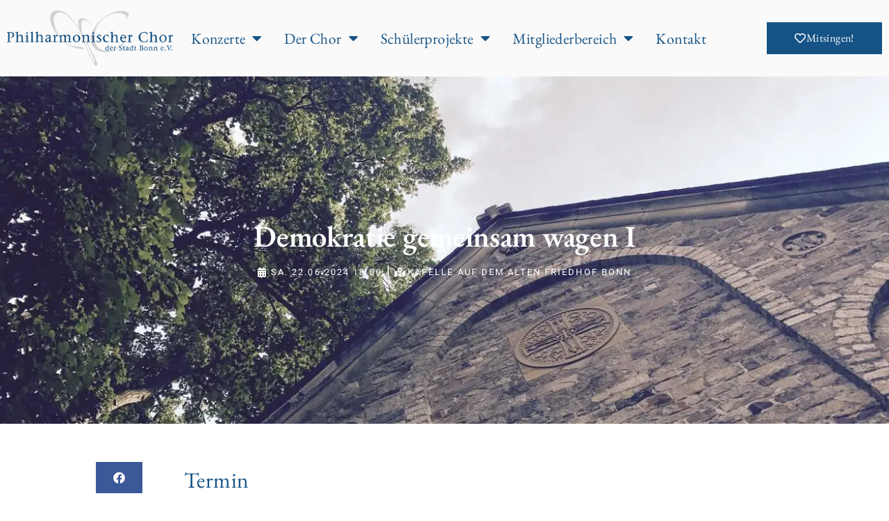

--- FILE ---
content_type: text/html; charset=UTF-8
request_url: https://www.philharmonischer-chor-bonn.de/demokratie-i/
body_size: 18789
content:
<!DOCTYPE html>
<html lang="de">
<head>
	<meta charset="UTF-8">
	<meta name="viewport" content="width=device-width, initial-scale=1.0, viewport-fit=cover" />			<title>
			Konzerttermine Demokratie gemeinsam wagen I - Philharmonischer Chor Bonn		</title>
		<meta name='robots' content='index, follow, max-image-preview:large, max-snippet:-1, max-video-preview:-1' />

	<!-- This site is optimized with the Yoast SEO plugin v26.8 - https://yoast.com/product/yoast-seo-wordpress/ -->
	<link rel="canonical" href="https://www.philharmonischer-chor-bonn.de/demokratie-i/" />
	<meta property="og:locale" content="de_DE" />
	<meta property="og:type" content="article" />
	<meta property="og:title" content="Konzerttermine Demokratie gemeinsam wagen I - Philharmonischer Chor Bonn" />
	<meta property="og:description" content="Sa. 22.06.2024 18:00 • Kapelle auf dem Alten Friedhof BonnProgramm Demokratie gemeinsam wagen &#8211; 75 Jahre Grundgesetz Werke für Chor und Klavier 75 Jahre Grundgesetz &#8211; Diesem historischen Ereignis sowie den damit verbundenen und unser gemeinsames Leben bestimmenden Werten widmet sich der Kammerchor des Philharmonischen Chores der Stadt Bonn mit diesem Konzert in der Kapelle auf dem Alten Friedhof, einem Ort, in dem sich [&hellip;]" />
	<meta property="og:url" content="https://www.philharmonischer-chor-bonn.de/demokratie-i/" />
	<meta property="og:site_name" content="Philharmonischer Chor Bonn" />
	<meta property="article:publisher" content="https://www.facebook.com/philchor.bonn" />
	<meta property="article:published_time" content="2023-05-19T14:13:21+00:00" />
	<meta property="article:modified_time" content="2024-05-21T07:29:22+00:00" />
	<meta property="og:image" content="https://www.philharmonischer-chor-bonn.de/wp-content/uploads/IMG_4472-1.jpg" />
	<meta property="og:image:width" content="1250" />
	<meta property="og:image:height" content="938" />
	<meta property="og:image:type" content="image/jpeg" />
	<meta name="author" content="Anna Zoporowski" />
	<meta name="twitter:card" content="summary_large_image" />
	<meta name="twitter:creator" content="@PhilchorBonn" />
	<meta name="twitter:site" content="@PhilchorBonn" />
	<meta name="twitter:label1" content="Verfasst von" />
	<meta name="twitter:data1" content="Anna Zoporowski" />
	<meta name="twitter:label2" content="Geschätzte Lesezeit" />
	<meta name="twitter:data2" content="2 Minuten" />
	<script type="application/ld+json" class="yoast-schema-graph">{"@context":"https://schema.org","@graph":[{"@type":"Article","@id":"https://www.philharmonischer-chor-bonn.de/demokratie-i/#article","isPartOf":{"@id":"https://www.philharmonischer-chor-bonn.de/demokratie-i/"},"author":{"@id":"https://www.philharmonischer-chor-bonn.de/#/schema/person/8cc241b6f90ee6df580a344cb3b8e3db"},"headline":"Demokratie gemeinsam wagen I","datePublished":"2023-05-19T14:13:21+00:00","dateModified":"2024-05-21T07:29:22+00:00","mainEntityOfPage":{"@id":"https://www.philharmonischer-chor-bonn.de/demokratie-i/"},"wordCount":245,"publisher":{"@id":"https://www.philharmonischer-chor-bonn.de/#organization"},"image":{"@id":"https://www.philharmonischer-chor-bonn.de/demokratie-i/#primaryimage"},"thumbnailUrl":"https://www.philharmonischer-chor-bonn.de/wp-content/uploads/IMG_4472-1.jpg","articleSection":["Konzerttermine"],"inLanguage":"de"},{"@type":"WebPage","@id":"https://www.philharmonischer-chor-bonn.de/demokratie-i/","url":"https://www.philharmonischer-chor-bonn.de/demokratie-i/","name":"Konzerttermine Demokratie gemeinsam wagen I - Philharmonischer Chor Bonn","isPartOf":{"@id":"https://www.philharmonischer-chor-bonn.de/#website"},"primaryImageOfPage":{"@id":"https://www.philharmonischer-chor-bonn.de/demokratie-i/#primaryimage"},"image":{"@id":"https://www.philharmonischer-chor-bonn.de/demokratie-i/#primaryimage"},"thumbnailUrl":"https://www.philharmonischer-chor-bonn.de/wp-content/uploads/IMG_4472-1.jpg","datePublished":"2023-05-19T14:13:21+00:00","dateModified":"2024-05-21T07:29:22+00:00","breadcrumb":{"@id":"https://www.philharmonischer-chor-bonn.de/demokratie-i/#breadcrumb"},"inLanguage":"de","potentialAction":[{"@type":"ReadAction","target":["https://www.philharmonischer-chor-bonn.de/demokratie-i/"]}],"author":{"@id":"https://www.philharmonischer-chor-bonn.de/#/schema/person/8cc241b6f90ee6df580a344cb3b8e3db"}},{"@type":"ImageObject","inLanguage":"de","@id":"https://www.philharmonischer-chor-bonn.de/demokratie-i/#primaryimage","url":"https://www.philharmonischer-chor-bonn.de/wp-content/uploads/IMG_4472-1.jpg","contentUrl":"https://www.philharmonischer-chor-bonn.de/wp-content/uploads/IMG_4472-1.jpg","width":1250,"height":938,"caption":"Kapelle auf dem alten Friedhof Bonn"},{"@type":"BreadcrumbList","@id":"https://www.philharmonischer-chor-bonn.de/demokratie-i/#breadcrumb","itemListElement":[{"@type":"ListItem","position":1,"name":"Startseite","item":"https://www.philharmonischer-chor-bonn.de/"},{"@type":"ListItem","position":2,"name":"Demokratie gemeinsam wagen I"}]},{"@type":"WebSite","@id":"https://www.philharmonischer-chor-bonn.de/#website","url":"https://www.philharmonischer-chor-bonn.de/","name":"Philharmonischer Chor Bonn","description":"Programm, Termine und Infos des Chors","publisher":{"@id":"https://www.philharmonischer-chor-bonn.de/#organization"},"potentialAction":[{"@type":"SearchAction","target":{"@type":"EntryPoint","urlTemplate":"https://www.philharmonischer-chor-bonn.de/?s={search_term_string}"},"query-input":{"@type":"PropertyValueSpecification","valueRequired":true,"valueName":"search_term_string"}}],"inLanguage":"de"},{"@type":"Organization","@id":"https://www.philharmonischer-chor-bonn.de/#organization","name":"Philharmonischer Chor Bonn","url":"https://www.philharmonischer-chor-bonn.de/","logo":{"@type":"ImageObject","inLanguage":"de","@id":"https://www.philharmonischer-chor-bonn.de/#/schema/logo/image/","url":"https://www.philharmonischer-chor-bonn.de/wp-content/uploads/Logo_Philharmonischer-Chor-Bonn200px.png","contentUrl":"https://www.philharmonischer-chor-bonn.de/wp-content/uploads/Logo_Philharmonischer-Chor-Bonn200px.png","width":597,"height":199,"caption":"Philharmonischer Chor Bonn"},"image":{"@id":"https://www.philharmonischer-chor-bonn.de/#/schema/logo/image/"},"sameAs":["https://www.facebook.com/philchor.bonn","https://x.com/PhilchorBonn","https://www.instagram.com/philchor_bonn"]},{"@type":"Person","@id":"https://www.philharmonischer-chor-bonn.de/#/schema/person/8cc241b6f90ee6df580a344cb3b8e3db","name":"Anna Zoporowski","image":{"@type":"ImageObject","inLanguage":"de","@id":"https://www.philharmonischer-chor-bonn.de/#/schema/person/image/59c4ee0c3c5b4ab6113ec56b6bb1b210","url":"https://secure.gravatar.com/avatar/fea1659418eb54a293e46ebd16b0b4e8174f83fefb116254acc51feb92b5bb71?s=96&d=mm&r=g","contentUrl":"https://secure.gravatar.com/avatar/fea1659418eb54a293e46ebd16b0b4e8174f83fefb116254acc51feb92b5bb71?s=96&d=mm&r=g","caption":"Anna Zoporowski"}}]}</script>
	<!-- / Yoast SEO plugin. -->


<link rel="alternate" type="application/rss+xml" title="Philharmonischer Chor Bonn &raquo; Feed" href="https://www.philharmonischer-chor-bonn.de/feed/" />
<link rel="alternate" type="application/rss+xml" title="Philharmonischer Chor Bonn &raquo; Kommentar-Feed" href="https://www.philharmonischer-chor-bonn.de/comments/feed/" />
<link rel="alternate" type="application/rss+xml" title="Philharmonischer Chor Bonn &raquo; Demokratie gemeinsam wagen I-Kommentar-Feed" href="https://www.philharmonischer-chor-bonn.de/demokratie-i/feed/" />
<link rel="alternate" title="oEmbed (JSON)" type="application/json+oembed" href="https://www.philharmonischer-chor-bonn.de/wp-json/oembed/1.0/embed?url=https%3A%2F%2Fwww.philharmonischer-chor-bonn.de%2Fdemokratie-i%2F" />
<link rel="alternate" title="oEmbed (XML)" type="text/xml+oembed" href="https://www.philharmonischer-chor-bonn.de/wp-json/oembed/1.0/embed?url=https%3A%2F%2Fwww.philharmonischer-chor-bonn.de%2Fdemokratie-i%2F&#038;format=xml" />
<style id='wp-img-auto-sizes-contain-inline-css'>
img:is([sizes=auto i],[sizes^="auto," i]){contain-intrinsic-size:3000px 1500px}
/*# sourceURL=wp-img-auto-sizes-contain-inline-css */
</style>
<style id='wp-emoji-styles-inline-css'>

	img.wp-smiley, img.emoji {
		display: inline !important;
		border: none !important;
		box-shadow: none !important;
		height: 1em !important;
		width: 1em !important;
		margin: 0 0.07em !important;
		vertical-align: -0.1em !important;
		background: none !important;
		padding: 0 !important;
	}
/*# sourceURL=wp-emoji-styles-inline-css */
</style>
<style id='wp-block-library-inline-css'>
:root{--wp-block-synced-color:#7a00df;--wp-block-synced-color--rgb:122,0,223;--wp-bound-block-color:var(--wp-block-synced-color);--wp-editor-canvas-background:#ddd;--wp-admin-theme-color:#007cba;--wp-admin-theme-color--rgb:0,124,186;--wp-admin-theme-color-darker-10:#006ba1;--wp-admin-theme-color-darker-10--rgb:0,107,160.5;--wp-admin-theme-color-darker-20:#005a87;--wp-admin-theme-color-darker-20--rgb:0,90,135;--wp-admin-border-width-focus:2px}@media (min-resolution:192dpi){:root{--wp-admin-border-width-focus:1.5px}}.wp-element-button{cursor:pointer}:root .has-very-light-gray-background-color{background-color:#eee}:root .has-very-dark-gray-background-color{background-color:#313131}:root .has-very-light-gray-color{color:#eee}:root .has-very-dark-gray-color{color:#313131}:root .has-vivid-green-cyan-to-vivid-cyan-blue-gradient-background{background:linear-gradient(135deg,#00d084,#0693e3)}:root .has-purple-crush-gradient-background{background:linear-gradient(135deg,#34e2e4,#4721fb 50%,#ab1dfe)}:root .has-hazy-dawn-gradient-background{background:linear-gradient(135deg,#faaca8,#dad0ec)}:root .has-subdued-olive-gradient-background{background:linear-gradient(135deg,#fafae1,#67a671)}:root .has-atomic-cream-gradient-background{background:linear-gradient(135deg,#fdd79a,#004a59)}:root .has-nightshade-gradient-background{background:linear-gradient(135deg,#330968,#31cdcf)}:root .has-midnight-gradient-background{background:linear-gradient(135deg,#020381,#2874fc)}:root{--wp--preset--font-size--normal:16px;--wp--preset--font-size--huge:42px}.has-regular-font-size{font-size:1em}.has-larger-font-size{font-size:2.625em}.has-normal-font-size{font-size:var(--wp--preset--font-size--normal)}.has-huge-font-size{font-size:var(--wp--preset--font-size--huge)}.has-text-align-center{text-align:center}.has-text-align-left{text-align:left}.has-text-align-right{text-align:right}.has-fit-text{white-space:nowrap!important}#end-resizable-editor-section{display:none}.aligncenter{clear:both}.items-justified-left{justify-content:flex-start}.items-justified-center{justify-content:center}.items-justified-right{justify-content:flex-end}.items-justified-space-between{justify-content:space-between}.screen-reader-text{border:0;clip-path:inset(50%);height:1px;margin:-1px;overflow:hidden;padding:0;position:absolute;width:1px;word-wrap:normal!important}.screen-reader-text:focus{background-color:#ddd;clip-path:none;color:#444;display:block;font-size:1em;height:auto;left:5px;line-height:normal;padding:15px 23px 14px;text-decoration:none;top:5px;width:auto;z-index:100000}html :where(.has-border-color){border-style:solid}html :where([style*=border-top-color]){border-top-style:solid}html :where([style*=border-right-color]){border-right-style:solid}html :where([style*=border-bottom-color]){border-bottom-style:solid}html :where([style*=border-left-color]){border-left-style:solid}html :where([style*=border-width]){border-style:solid}html :where([style*=border-top-width]){border-top-style:solid}html :where([style*=border-right-width]){border-right-style:solid}html :where([style*=border-bottom-width]){border-bottom-style:solid}html :where([style*=border-left-width]){border-left-style:solid}html :where(img[class*=wp-image-]){height:auto;max-width:100%}:where(figure){margin:0 0 1em}html :where(.is-position-sticky){--wp-admin--admin-bar--position-offset:var(--wp-admin--admin-bar--height,0px)}@media screen and (max-width:600px){html :where(.is-position-sticky){--wp-admin--admin-bar--position-offset:0px}}
/*# sourceURL=/wp-includes/css/dist/block-library/common.min.css */
</style>
<style id='global-styles-inline-css'>
:root{--wp--preset--aspect-ratio--square: 1;--wp--preset--aspect-ratio--4-3: 4/3;--wp--preset--aspect-ratio--3-4: 3/4;--wp--preset--aspect-ratio--3-2: 3/2;--wp--preset--aspect-ratio--2-3: 2/3;--wp--preset--aspect-ratio--16-9: 16/9;--wp--preset--aspect-ratio--9-16: 9/16;--wp--preset--color--black: #000000;--wp--preset--color--cyan-bluish-gray: #abb8c3;--wp--preset--color--white: #ffffff;--wp--preset--color--pale-pink: #f78da7;--wp--preset--color--vivid-red: #cf2e2e;--wp--preset--color--luminous-vivid-orange: #ff6900;--wp--preset--color--luminous-vivid-amber: #fcb900;--wp--preset--color--light-green-cyan: #7bdcb5;--wp--preset--color--vivid-green-cyan: #00d084;--wp--preset--color--pale-cyan-blue: #8ed1fc;--wp--preset--color--vivid-cyan-blue: #0693e3;--wp--preset--color--vivid-purple: #9b51e0;--wp--preset--color--base: #FFFFFF;--wp--preset--color--contrast: #111111;--wp--preset--color--accent-1: #FFEE58;--wp--preset--color--accent-2: #F6CFF4;--wp--preset--color--accent-3: #503AA8;--wp--preset--color--accent-4: #686868;--wp--preset--color--accent-5: #FBFAF3;--wp--preset--color--accent-6: color-mix(in srgb, currentColor 20%, transparent);--wp--preset--gradient--vivid-cyan-blue-to-vivid-purple: linear-gradient(135deg,rgb(6,147,227) 0%,rgb(155,81,224) 100%);--wp--preset--gradient--light-green-cyan-to-vivid-green-cyan: linear-gradient(135deg,rgb(122,220,180) 0%,rgb(0,208,130) 100%);--wp--preset--gradient--luminous-vivid-amber-to-luminous-vivid-orange: linear-gradient(135deg,rgb(252,185,0) 0%,rgb(255,105,0) 100%);--wp--preset--gradient--luminous-vivid-orange-to-vivid-red: linear-gradient(135deg,rgb(255,105,0) 0%,rgb(207,46,46) 100%);--wp--preset--gradient--very-light-gray-to-cyan-bluish-gray: linear-gradient(135deg,rgb(238,238,238) 0%,rgb(169,184,195) 100%);--wp--preset--gradient--cool-to-warm-spectrum: linear-gradient(135deg,rgb(74,234,220) 0%,rgb(151,120,209) 20%,rgb(207,42,186) 40%,rgb(238,44,130) 60%,rgb(251,105,98) 80%,rgb(254,248,76) 100%);--wp--preset--gradient--blush-light-purple: linear-gradient(135deg,rgb(255,206,236) 0%,rgb(152,150,240) 100%);--wp--preset--gradient--blush-bordeaux: linear-gradient(135deg,rgb(254,205,165) 0%,rgb(254,45,45) 50%,rgb(107,0,62) 100%);--wp--preset--gradient--luminous-dusk: linear-gradient(135deg,rgb(255,203,112) 0%,rgb(199,81,192) 50%,rgb(65,88,208) 100%);--wp--preset--gradient--pale-ocean: linear-gradient(135deg,rgb(255,245,203) 0%,rgb(182,227,212) 50%,rgb(51,167,181) 100%);--wp--preset--gradient--electric-grass: linear-gradient(135deg,rgb(202,248,128) 0%,rgb(113,206,126) 100%);--wp--preset--gradient--midnight: linear-gradient(135deg,rgb(2,3,129) 0%,rgb(40,116,252) 100%);--wp--preset--font-size--small: 0.875rem;--wp--preset--font-size--medium: clamp(1rem, 1rem + ((1vw - 0.2rem) * 0.196), 1.125rem);--wp--preset--font-size--large: clamp(1.125rem, 1.125rem + ((1vw - 0.2rem) * 0.392), 1.375rem);--wp--preset--font-size--x-large: clamp(1.75rem, 1.75rem + ((1vw - 0.2rem) * 0.392), 2rem);--wp--preset--font-size--xx-large: clamp(2.15rem, 2.15rem + ((1vw - 0.2rem) * 1.333), 3rem);--wp--preset--font-family--manrope: Manrope, sans-serif;--wp--preset--font-family--fira-code: "Fira Code", monospace;--wp--preset--spacing--20: 10px;--wp--preset--spacing--30: 20px;--wp--preset--spacing--40: 30px;--wp--preset--spacing--50: clamp(30px, 5vw, 50px);--wp--preset--spacing--60: clamp(30px, 7vw, 70px);--wp--preset--spacing--70: clamp(50px, 7vw, 90px);--wp--preset--spacing--80: clamp(70px, 10vw, 140px);--wp--preset--shadow--natural: 6px 6px 9px rgba(0, 0, 0, 0.2);--wp--preset--shadow--deep: 12px 12px 50px rgba(0, 0, 0, 0.4);--wp--preset--shadow--sharp: 6px 6px 0px rgba(0, 0, 0, 0.2);--wp--preset--shadow--outlined: 6px 6px 0px -3px rgb(255, 255, 255), 6px 6px rgb(0, 0, 0);--wp--preset--shadow--crisp: 6px 6px 0px rgb(0, 0, 0);}:root { --wp--style--global--content-size: 645px;--wp--style--global--wide-size: 1340px; }:where(body) { margin: 0; }.wp-site-blocks { padding-top: var(--wp--style--root--padding-top); padding-bottom: var(--wp--style--root--padding-bottom); }.has-global-padding { padding-right: var(--wp--style--root--padding-right); padding-left: var(--wp--style--root--padding-left); }.has-global-padding > .alignfull { margin-right: calc(var(--wp--style--root--padding-right) * -1); margin-left: calc(var(--wp--style--root--padding-left) * -1); }.has-global-padding :where(:not(.alignfull.is-layout-flow) > .has-global-padding:not(.wp-block-block, .alignfull)) { padding-right: 0; padding-left: 0; }.has-global-padding :where(:not(.alignfull.is-layout-flow) > .has-global-padding:not(.wp-block-block, .alignfull)) > .alignfull { margin-left: 0; margin-right: 0; }.wp-site-blocks > .alignleft { float: left; margin-right: 2em; }.wp-site-blocks > .alignright { float: right; margin-left: 2em; }.wp-site-blocks > .aligncenter { justify-content: center; margin-left: auto; margin-right: auto; }:where(.wp-site-blocks) > * { margin-block-start: 1.2rem; margin-block-end: 0; }:where(.wp-site-blocks) > :first-child { margin-block-start: 0; }:where(.wp-site-blocks) > :last-child { margin-block-end: 0; }:root { --wp--style--block-gap: 1.2rem; }:root :where(.is-layout-flow) > :first-child{margin-block-start: 0;}:root :where(.is-layout-flow) > :last-child{margin-block-end: 0;}:root :where(.is-layout-flow) > *{margin-block-start: 1.2rem;margin-block-end: 0;}:root :where(.is-layout-constrained) > :first-child{margin-block-start: 0;}:root :where(.is-layout-constrained) > :last-child{margin-block-end: 0;}:root :where(.is-layout-constrained) > *{margin-block-start: 1.2rem;margin-block-end: 0;}:root :where(.is-layout-flex){gap: 1.2rem;}:root :where(.is-layout-grid){gap: 1.2rem;}.is-layout-flow > .alignleft{float: left;margin-inline-start: 0;margin-inline-end: 2em;}.is-layout-flow > .alignright{float: right;margin-inline-start: 2em;margin-inline-end: 0;}.is-layout-flow > .aligncenter{margin-left: auto !important;margin-right: auto !important;}.is-layout-constrained > .alignleft{float: left;margin-inline-start: 0;margin-inline-end: 2em;}.is-layout-constrained > .alignright{float: right;margin-inline-start: 2em;margin-inline-end: 0;}.is-layout-constrained > .aligncenter{margin-left: auto !important;margin-right: auto !important;}.is-layout-constrained > :where(:not(.alignleft):not(.alignright):not(.alignfull)){max-width: var(--wp--style--global--content-size);margin-left: auto !important;margin-right: auto !important;}.is-layout-constrained > .alignwide{max-width: var(--wp--style--global--wide-size);}body .is-layout-flex{display: flex;}.is-layout-flex{flex-wrap: wrap;align-items: center;}.is-layout-flex > :is(*, div){margin: 0;}body .is-layout-grid{display: grid;}.is-layout-grid > :is(*, div){margin: 0;}body{background-color: var(--wp--preset--color--base);color: var(--wp--preset--color--contrast);font-family: var(--wp--preset--font-family--manrope);font-size: var(--wp--preset--font-size--large);font-weight: 300;letter-spacing: -0.1px;line-height: 1.4;--wp--style--root--padding-top: 0px;--wp--style--root--padding-right: var(--wp--preset--spacing--50);--wp--style--root--padding-bottom: 0px;--wp--style--root--padding-left: var(--wp--preset--spacing--50);}a:where(:not(.wp-element-button)){color: currentColor;text-decoration: underline;}:root :where(a:where(:not(.wp-element-button)):hover){text-decoration: none;}h1, h2, h3, h4, h5, h6{font-weight: 400;letter-spacing: -0.1px;line-height: 1.125;}h1{font-size: var(--wp--preset--font-size--xx-large);}h2{font-size: var(--wp--preset--font-size--x-large);}h3{font-size: var(--wp--preset--font-size--large);}h4{font-size: var(--wp--preset--font-size--medium);}h5{font-size: var(--wp--preset--font-size--small);letter-spacing: 0.5px;}h6{font-size: var(--wp--preset--font-size--small);font-weight: 700;letter-spacing: 1.4px;text-transform: uppercase;}:root :where(.wp-element-button, .wp-block-button__link){background-color: var(--wp--preset--color--contrast);border-width: 0;color: var(--wp--preset--color--base);font-family: inherit;font-size: var(--wp--preset--font-size--medium);font-style: inherit;font-weight: inherit;letter-spacing: inherit;line-height: inherit;padding-top: 1rem;padding-right: 2.25rem;padding-bottom: 1rem;padding-left: 2.25rem;text-decoration: none;text-transform: inherit;}:root :where(.wp-element-button:hover, .wp-block-button__link:hover){background-color: color-mix(in srgb, var(--wp--preset--color--contrast) 85%, transparent);border-color: transparent;color: var(--wp--preset--color--base);}:root :where(.wp-element-button:focus, .wp-block-button__link:focus){outline-color: var(--wp--preset--color--accent-4);outline-offset: 2px;}:root :where(.wp-element-caption, .wp-block-audio figcaption, .wp-block-embed figcaption, .wp-block-gallery figcaption, .wp-block-image figcaption, .wp-block-table figcaption, .wp-block-video figcaption){font-size: var(--wp--preset--font-size--small);line-height: 1.4;}.has-black-color{color: var(--wp--preset--color--black) !important;}.has-cyan-bluish-gray-color{color: var(--wp--preset--color--cyan-bluish-gray) !important;}.has-white-color{color: var(--wp--preset--color--white) !important;}.has-pale-pink-color{color: var(--wp--preset--color--pale-pink) !important;}.has-vivid-red-color{color: var(--wp--preset--color--vivid-red) !important;}.has-luminous-vivid-orange-color{color: var(--wp--preset--color--luminous-vivid-orange) !important;}.has-luminous-vivid-amber-color{color: var(--wp--preset--color--luminous-vivid-amber) !important;}.has-light-green-cyan-color{color: var(--wp--preset--color--light-green-cyan) !important;}.has-vivid-green-cyan-color{color: var(--wp--preset--color--vivid-green-cyan) !important;}.has-pale-cyan-blue-color{color: var(--wp--preset--color--pale-cyan-blue) !important;}.has-vivid-cyan-blue-color{color: var(--wp--preset--color--vivid-cyan-blue) !important;}.has-vivid-purple-color{color: var(--wp--preset--color--vivid-purple) !important;}.has-base-color{color: var(--wp--preset--color--base) !important;}.has-contrast-color{color: var(--wp--preset--color--contrast) !important;}.has-accent-1-color{color: var(--wp--preset--color--accent-1) !important;}.has-accent-2-color{color: var(--wp--preset--color--accent-2) !important;}.has-accent-3-color{color: var(--wp--preset--color--accent-3) !important;}.has-accent-4-color{color: var(--wp--preset--color--accent-4) !important;}.has-accent-5-color{color: var(--wp--preset--color--accent-5) !important;}.has-accent-6-color{color: var(--wp--preset--color--accent-6) !important;}.has-black-background-color{background-color: var(--wp--preset--color--black) !important;}.has-cyan-bluish-gray-background-color{background-color: var(--wp--preset--color--cyan-bluish-gray) !important;}.has-white-background-color{background-color: var(--wp--preset--color--white) !important;}.has-pale-pink-background-color{background-color: var(--wp--preset--color--pale-pink) !important;}.has-vivid-red-background-color{background-color: var(--wp--preset--color--vivid-red) !important;}.has-luminous-vivid-orange-background-color{background-color: var(--wp--preset--color--luminous-vivid-orange) !important;}.has-luminous-vivid-amber-background-color{background-color: var(--wp--preset--color--luminous-vivid-amber) !important;}.has-light-green-cyan-background-color{background-color: var(--wp--preset--color--light-green-cyan) !important;}.has-vivid-green-cyan-background-color{background-color: var(--wp--preset--color--vivid-green-cyan) !important;}.has-pale-cyan-blue-background-color{background-color: var(--wp--preset--color--pale-cyan-blue) !important;}.has-vivid-cyan-blue-background-color{background-color: var(--wp--preset--color--vivid-cyan-blue) !important;}.has-vivid-purple-background-color{background-color: var(--wp--preset--color--vivid-purple) !important;}.has-base-background-color{background-color: var(--wp--preset--color--base) !important;}.has-contrast-background-color{background-color: var(--wp--preset--color--contrast) !important;}.has-accent-1-background-color{background-color: var(--wp--preset--color--accent-1) !important;}.has-accent-2-background-color{background-color: var(--wp--preset--color--accent-2) !important;}.has-accent-3-background-color{background-color: var(--wp--preset--color--accent-3) !important;}.has-accent-4-background-color{background-color: var(--wp--preset--color--accent-4) !important;}.has-accent-5-background-color{background-color: var(--wp--preset--color--accent-5) !important;}.has-accent-6-background-color{background-color: var(--wp--preset--color--accent-6) !important;}.has-black-border-color{border-color: var(--wp--preset--color--black) !important;}.has-cyan-bluish-gray-border-color{border-color: var(--wp--preset--color--cyan-bluish-gray) !important;}.has-white-border-color{border-color: var(--wp--preset--color--white) !important;}.has-pale-pink-border-color{border-color: var(--wp--preset--color--pale-pink) !important;}.has-vivid-red-border-color{border-color: var(--wp--preset--color--vivid-red) !important;}.has-luminous-vivid-orange-border-color{border-color: var(--wp--preset--color--luminous-vivid-orange) !important;}.has-luminous-vivid-amber-border-color{border-color: var(--wp--preset--color--luminous-vivid-amber) !important;}.has-light-green-cyan-border-color{border-color: var(--wp--preset--color--light-green-cyan) !important;}.has-vivid-green-cyan-border-color{border-color: var(--wp--preset--color--vivid-green-cyan) !important;}.has-pale-cyan-blue-border-color{border-color: var(--wp--preset--color--pale-cyan-blue) !important;}.has-vivid-cyan-blue-border-color{border-color: var(--wp--preset--color--vivid-cyan-blue) !important;}.has-vivid-purple-border-color{border-color: var(--wp--preset--color--vivid-purple) !important;}.has-base-border-color{border-color: var(--wp--preset--color--base) !important;}.has-contrast-border-color{border-color: var(--wp--preset--color--contrast) !important;}.has-accent-1-border-color{border-color: var(--wp--preset--color--accent-1) !important;}.has-accent-2-border-color{border-color: var(--wp--preset--color--accent-2) !important;}.has-accent-3-border-color{border-color: var(--wp--preset--color--accent-3) !important;}.has-accent-4-border-color{border-color: var(--wp--preset--color--accent-4) !important;}.has-accent-5-border-color{border-color: var(--wp--preset--color--accent-5) !important;}.has-accent-6-border-color{border-color: var(--wp--preset--color--accent-6) !important;}.has-vivid-cyan-blue-to-vivid-purple-gradient-background{background: var(--wp--preset--gradient--vivid-cyan-blue-to-vivid-purple) !important;}.has-light-green-cyan-to-vivid-green-cyan-gradient-background{background: var(--wp--preset--gradient--light-green-cyan-to-vivid-green-cyan) !important;}.has-luminous-vivid-amber-to-luminous-vivid-orange-gradient-background{background: var(--wp--preset--gradient--luminous-vivid-amber-to-luminous-vivid-orange) !important;}.has-luminous-vivid-orange-to-vivid-red-gradient-background{background: var(--wp--preset--gradient--luminous-vivid-orange-to-vivid-red) !important;}.has-very-light-gray-to-cyan-bluish-gray-gradient-background{background: var(--wp--preset--gradient--very-light-gray-to-cyan-bluish-gray) !important;}.has-cool-to-warm-spectrum-gradient-background{background: var(--wp--preset--gradient--cool-to-warm-spectrum) !important;}.has-blush-light-purple-gradient-background{background: var(--wp--preset--gradient--blush-light-purple) !important;}.has-blush-bordeaux-gradient-background{background: var(--wp--preset--gradient--blush-bordeaux) !important;}.has-luminous-dusk-gradient-background{background: var(--wp--preset--gradient--luminous-dusk) !important;}.has-pale-ocean-gradient-background{background: var(--wp--preset--gradient--pale-ocean) !important;}.has-electric-grass-gradient-background{background: var(--wp--preset--gradient--electric-grass) !important;}.has-midnight-gradient-background{background: var(--wp--preset--gradient--midnight) !important;}.has-small-font-size{font-size: var(--wp--preset--font-size--small) !important;}.has-medium-font-size{font-size: var(--wp--preset--font-size--medium) !important;}.has-large-font-size{font-size: var(--wp--preset--font-size--large) !important;}.has-x-large-font-size{font-size: var(--wp--preset--font-size--x-large) !important;}.has-xx-large-font-size{font-size: var(--wp--preset--font-size--xx-large) !important;}.has-manrope-font-family{font-family: var(--wp--preset--font-family--manrope) !important;}.has-fira-code-font-family{font-family: var(--wp--preset--font-family--fira-code) !important;}
/*# sourceURL=global-styles-inline-css */
</style>
<link rel='stylesheet' id='twentytwentyfive-style-css' href='https://www.philharmonischer-chor-bonn.de/wp-content/themes/twentytwentyfive/style.css?ver=1.0' media='all' />
<link rel='stylesheet' id='elementor-frontend-css' href='https://www.philharmonischer-chor-bonn.de/wp-content/plugins/elementor/assets/css/frontend.min.css?ver=3.29.2' media='all' />
<style id='elementor-frontend-inline-css'>
.elementor-1257 .elementor-element.elementor-element-24a279e7:not(.elementor-motion-effects-element-type-background), .elementor-1257 .elementor-element.elementor-element-24a279e7 > .elementor-motion-effects-container > .elementor-motion-effects-layer{background-image:url("https://www.philharmonischer-chor-bonn.de/wp-content/uploads/IMG_4472-1.jpg");}
/*# sourceURL=elementor-frontend-inline-css */
</style>
<link rel='stylesheet' id='widget-image-css' href='https://www.philharmonischer-chor-bonn.de/wp-content/plugins/elementor/assets/css/widget-image.min.css?ver=3.29.2' media='all' />
<link rel='stylesheet' id='widget-nav-menu-css' href='https://www.philharmonischer-chor-bonn.de/wp-content/plugins/elementor-pro-7/assets/css/widget-nav-menu.min.css?ver=3.29.2' media='all' />
<link rel='stylesheet' id='e-animation-grow-css' href='https://www.philharmonischer-chor-bonn.de/wp-content/plugins/elementor/assets/lib/animations/styles/e-animation-grow.min.css?ver=3.29.2' media='all' />
<link rel='stylesheet' id='widget-heading-css' href='https://www.philharmonischer-chor-bonn.de/wp-content/plugins/elementor/assets/css/widget-heading.min.css?ver=3.29.2' media='all' />
<link rel='stylesheet' id='widget-icon-list-css' href='https://www.philharmonischer-chor-bonn.de/wp-content/plugins/elementor/assets/css/widget-icon-list.min.css?ver=3.29.2' media='all' />
<link rel='stylesheet' id='e-shapes-css' href='https://www.philharmonischer-chor-bonn.de/wp-content/plugins/elementor/assets/css/conditionals/shapes.min.css?ver=3.29.2' media='all' />
<link rel='stylesheet' id='widget-post-info-css' href='https://www.philharmonischer-chor-bonn.de/wp-content/plugins/elementor-pro-7/assets/css/widget-post-info.min.css?ver=3.29.2' media='all' />
<link rel='stylesheet' id='elementor-icons-shared-0-css' href='https://www.philharmonischer-chor-bonn.de/wp-content/plugins/elementor/assets/lib/font-awesome/css/fontawesome.min.css?ver=5.15.3' media='all' />
<link rel='stylesheet' id='elementor-icons-fa-regular-css' href='https://www.philharmonischer-chor-bonn.de/wp-content/plugins/elementor/assets/lib/font-awesome/css/regular.min.css?ver=5.15.3' media='all' />
<link rel='stylesheet' id='elementor-icons-fa-solid-css' href='https://www.philharmonischer-chor-bonn.de/wp-content/plugins/elementor/assets/lib/font-awesome/css/solid.min.css?ver=5.15.3' media='all' />
<link rel='stylesheet' id='widget-share-buttons-css' href='https://www.philharmonischer-chor-bonn.de/wp-content/plugins/elementor-pro-7/assets/css/widget-share-buttons.min.css?ver=3.29.2' media='all' />
<link rel='stylesheet' id='e-apple-webkit-css' href='https://www.philharmonischer-chor-bonn.de/wp-content/plugins/elementor/assets/css/conditionals/apple-webkit.min.css?ver=3.29.2' media='all' />
<link rel='stylesheet' id='elementor-icons-fa-brands-css' href='https://www.philharmonischer-chor-bonn.de/wp-content/plugins/elementor/assets/lib/font-awesome/css/brands.min.css?ver=5.15.3' media='all' />
<link rel='stylesheet' id='widget-post-navigation-css' href='https://www.philharmonischer-chor-bonn.de/wp-content/plugins/elementor-pro-7/assets/css/widget-post-navigation.min.css?ver=3.29.2' media='all' />
<link rel='stylesheet' id='widget-posts-css' href='https://www.philharmonischer-chor-bonn.de/wp-content/plugins/elementor-pro-7/assets/css/widget-posts.min.css?ver=3.29.2' media='all' />
<link rel='stylesheet' id='elementor-icons-css' href='https://www.philharmonischer-chor-bonn.de/wp-content/plugins/elementor/assets/lib/eicons/css/elementor-icons.min.css?ver=5.40.0' media='all' />
<link rel='stylesheet' id='elementor-post-7-css' href='https://www.philharmonischer-chor-bonn.de/wp-content/uploads/elementor/css/post-7.css?ver=1750939725' media='all' />
<link rel='stylesheet' id='elementor-post-4014-css' href='https://www.philharmonischer-chor-bonn.de/wp-content/uploads/elementor/css/post-4014.css?ver=1751246711' media='all' />
<link rel='stylesheet' id='elementor-post-98-css' href='https://www.philharmonischer-chor-bonn.de/wp-content/uploads/elementor/css/post-98.css?ver=1750941500' media='all' />
<link rel='stylesheet' id='elementor-post-173-css' href='https://www.philharmonischer-chor-bonn.de/wp-content/uploads/elementor/css/post-173.css?ver=1750939725' media='all' />
<link rel='stylesheet' id='elementor-post-1257-css' href='https://www.philharmonischer-chor-bonn.de/wp-content/uploads/elementor/css/post-1257.css?ver=1750939725' media='all' />
<link rel='stylesheet' id='chor-2025-child-style-css' href='https://www.philharmonischer-chor-bonn.de/wp-content/themes/chor-2025-child-theme/style.css?ver=6.9' media='all' />
<link rel='stylesheet' id='um_modal-css' href='https://www.philharmonischer-chor-bonn.de/wp-content/plugins/ultimate-member/assets/css/um-modal.min.css?ver=2.11.1' media='all' />
<link rel='stylesheet' id='um_ui-css' href='https://www.philharmonischer-chor-bonn.de/wp-content/plugins/ultimate-member/assets/libs/jquery-ui/jquery-ui.min.css?ver=1.13.2' media='all' />
<link rel='stylesheet' id='um_tipsy-css' href='https://www.philharmonischer-chor-bonn.de/wp-content/plugins/ultimate-member/assets/libs/tipsy/tipsy.min.css?ver=1.0.0a' media='all' />
<link rel='stylesheet' id='um_raty-css' href='https://www.philharmonischer-chor-bonn.de/wp-content/plugins/ultimate-member/assets/libs/raty/um-raty.min.css?ver=2.6.0' media='all' />
<link rel='stylesheet' id='select2-css' href='https://www.philharmonischer-chor-bonn.de/wp-content/plugins/ultimate-member/assets/libs/select2/select2.min.css?ver=4.0.13' media='all' />
<link rel='stylesheet' id='um_fileupload-css' href='https://www.philharmonischer-chor-bonn.de/wp-content/plugins/ultimate-member/assets/css/um-fileupload.min.css?ver=2.11.1' media='all' />
<link rel='stylesheet' id='um_confirm-css' href='https://www.philharmonischer-chor-bonn.de/wp-content/plugins/ultimate-member/assets/libs/um-confirm/um-confirm.min.css?ver=1.0' media='all' />
<link rel='stylesheet' id='um_datetime-css' href='https://www.philharmonischer-chor-bonn.de/wp-content/plugins/ultimate-member/assets/libs/pickadate/default.min.css?ver=3.6.2' media='all' />
<link rel='stylesheet' id='um_datetime_date-css' href='https://www.philharmonischer-chor-bonn.de/wp-content/plugins/ultimate-member/assets/libs/pickadate/default.date.min.css?ver=3.6.2' media='all' />
<link rel='stylesheet' id='um_datetime_time-css' href='https://www.philharmonischer-chor-bonn.de/wp-content/plugins/ultimate-member/assets/libs/pickadate/default.time.min.css?ver=3.6.2' media='all' />
<link rel='stylesheet' id='um_fonticons_ii-css' href='https://www.philharmonischer-chor-bonn.de/wp-content/plugins/ultimate-member/assets/libs/legacy/fonticons/fonticons-ii.min.css?ver=2.11.1' media='all' />
<link rel='stylesheet' id='um_fonticons_fa-css' href='https://www.philharmonischer-chor-bonn.de/wp-content/plugins/ultimate-member/assets/libs/legacy/fonticons/fonticons-fa.min.css?ver=2.11.1' media='all' />
<link rel='stylesheet' id='um_fontawesome-css' href='https://www.philharmonischer-chor-bonn.de/wp-content/plugins/ultimate-member/assets/css/um-fontawesome.min.css?ver=6.5.2' media='all' />
<link rel='stylesheet' id='um_common-css' href='https://www.philharmonischer-chor-bonn.de/wp-content/plugins/ultimate-member/assets/css/common.min.css?ver=2.11.1' media='all' />
<link rel='stylesheet' id='um_responsive-css' href='https://www.philharmonischer-chor-bonn.de/wp-content/plugins/ultimate-member/assets/css/um-responsive.min.css?ver=2.11.1' media='all' />
<link rel='stylesheet' id='um_styles-css' href='https://www.philharmonischer-chor-bonn.de/wp-content/plugins/ultimate-member/assets/css/um-styles.min.css?ver=2.11.1' media='all' />
<link rel='stylesheet' id='um_crop-css' href='https://www.philharmonischer-chor-bonn.de/wp-content/plugins/ultimate-member/assets/libs/cropper/cropper.min.css?ver=1.6.1' media='all' />
<link rel='stylesheet' id='um_profile-css' href='https://www.philharmonischer-chor-bonn.de/wp-content/plugins/ultimate-member/assets/css/um-profile.min.css?ver=2.11.1' media='all' />
<link rel='stylesheet' id='um_account-css' href='https://www.philharmonischer-chor-bonn.de/wp-content/plugins/ultimate-member/assets/css/um-account.min.css?ver=2.11.1' media='all' />
<link rel='stylesheet' id='um_misc-css' href='https://www.philharmonischer-chor-bonn.de/wp-content/plugins/ultimate-member/assets/css/um-misc.min.css?ver=2.11.1' media='all' />
<link rel='stylesheet' id='um_default_css-css' href='https://www.philharmonischer-chor-bonn.de/wp-content/plugins/ultimate-member/assets/css/um-old-default.min.css?ver=2.11.1' media='all' />
<link rel='stylesheet' id='elementor-gf-local-ebgaramond-css' href='//www.philharmonischer-chor-bonn.de/wp-content/uploads/omgf/elementor-gf-local-ebgaramond/elementor-gf-local-ebgaramond.css?ver=1665060008' media='all' />
<link rel='stylesheet' id='elementor-gf-local-roboto-css' href='//www.philharmonischer-chor-bonn.de/wp-content/uploads/omgf/elementor-gf-local-roboto/elementor-gf-local-roboto.css?ver=1665060008' media='all' />
<link rel='stylesheet' id='elementor-gf-local-merriweather-css' href='//www.philharmonischer-chor-bonn.de/wp-content/uploads/omgf/elementor-gf-local-merriweather/elementor-gf-local-merriweather.css?ver=1665060008' media='all' />
<link rel='stylesheet' id='elementor-icons-untitled-font-1-css' href='https://www.philharmonischer-chor-bonn.de/wp-content/uploads/elementor/custom-icons/untitled-font-1/styles.css?ver=1.0.0' media='all' />
<script src="https://www.philharmonischer-chor-bonn.de/wp-includes/js/jquery/jquery.min.js?ver=3.7.1" id="jquery-core-js"></script>
<script src="https://www.philharmonischer-chor-bonn.de/wp-includes/js/jquery/jquery-migrate.min.js?ver=3.4.1" id="jquery-migrate-js"></script>
<script src="https://www.philharmonischer-chor-bonn.de/wp-content/plugins/ultimate-member/assets/js/um-gdpr.min.js?ver=2.11.1" id="um-gdpr-js"></script>
<link rel="https://api.w.org/" href="https://www.philharmonischer-chor-bonn.de/wp-json/" /><link rel="alternate" title="JSON" type="application/json" href="https://www.philharmonischer-chor-bonn.de/wp-json/wp/v2/posts/4014" /><link rel="EditURI" type="application/rsd+xml" title="RSD" href="https://www.philharmonischer-chor-bonn.de/xmlrpc.php?rsd" />
<meta name="generator" content="WordPress 6.9" />
<link rel='shortlink' href='https://www.philharmonischer-chor-bonn.de/?p=4014' />
<meta name="generator" content="Elementor 3.29.2; features: additional_custom_breakpoints, e_local_google_fonts; settings: css_print_method-external, google_font-enabled, font_display-auto">
			<style>
				.e-con.e-parent:nth-of-type(n+4):not(.e-lazyloaded):not(.e-no-lazyload),
				.e-con.e-parent:nth-of-type(n+4):not(.e-lazyloaded):not(.e-no-lazyload) * {
					background-image: none !important;
				}
				@media screen and (max-height: 1024px) {
					.e-con.e-parent:nth-of-type(n+3):not(.e-lazyloaded):not(.e-no-lazyload),
					.e-con.e-parent:nth-of-type(n+3):not(.e-lazyloaded):not(.e-no-lazyload) * {
						background-image: none !important;
					}
				}
				@media screen and (max-height: 640px) {
					.e-con.e-parent:nth-of-type(n+2):not(.e-lazyloaded):not(.e-no-lazyload),
					.e-con.e-parent:nth-of-type(n+2):not(.e-lazyloaded):not(.e-no-lazyload) * {
						background-image: none !important;
					}
				}
			</style>
			<style class='wp-fonts-local'>
@font-face{font-family:Manrope;font-style:normal;font-weight:200 800;font-display:fallback;src:url('https://www.philharmonischer-chor-bonn.de/wp-content/themes/twentytwentyfive/assets/fonts/manrope/Manrope-VariableFont_wght.woff2') format('woff2');}
@font-face{font-family:"Fira Code";font-style:normal;font-weight:300 700;font-display:fallback;src:url('https://www.philharmonischer-chor-bonn.de/wp-content/themes/twentytwentyfive/assets/fonts/fira-code/FiraCode-VariableFont_wght.woff2') format('woff2');}
</style>
<link rel="icon" href="https://www.philharmonischer-chor-bonn.de/wp-content/uploads/Philchor_Bildmarke_ws-150x150.png" sizes="32x32" />
<link rel="icon" href="https://www.philharmonischer-chor-bonn.de/wp-content/uploads/Philchor_Bildmarke_ws.png" sizes="192x192" />
<link rel="apple-touch-icon" href="https://www.philharmonischer-chor-bonn.de/wp-content/uploads/Philchor_Bildmarke_ws.png" />
<meta name="msapplication-TileImage" content="https://www.philharmonischer-chor-bonn.de/wp-content/uploads/Philchor_Bildmarke_ws.png" />
</head>
<body class="wp-singular post-template-default single single-post postid-4014 single-format-standard wp-embed-responsive wp-theme-twentytwentyfive wp-child-theme-chor-2025-child-theme eio-default elementor-default elementor-template-full-width elementor-kit-7 elementor-page elementor-page-4014 elementor-page-1257">
		<div data-elementor-type="header" data-elementor-id="98" class="elementor elementor-98 elementor-location-header" data-elementor-post-type="elementor_library">
					<section class="elementor-section elementor-top-section elementor-element elementor-element-ccf6adc elementor-section-height-min-height elementor-section-content-middle elementor-section-boxed elementor-section-height-default elementor-section-items-middle" data-id="ccf6adc" data-element_type="section" data-settings="{&quot;background_background&quot;:&quot;classic&quot;}">
						<div class="elementor-container elementor-column-gap-default">
					<div class="elementor-column elementor-col-25 elementor-top-column elementor-element elementor-element-8860143" data-id="8860143" data-element_type="column">
			<div class="elementor-widget-wrap elementor-element-populated">
						<div class="elementor-element elementor-element-21836c0d elementor-widget elementor-widget-image" data-id="21836c0d" data-element_type="widget" data-widget_type="image.default">
				<div class="elementor-widget-container">
																<a href="https://www.philharmonischer-chor-bonn.de">
							<img width="597" height="199" src="https://www.philharmonischer-chor-bonn.de/wp-content/uploads/Logo_Philharmonischer-Chor-Bonn200px.png" class="attachment-full size-full wp-image-160" alt="" srcset="https://www.philharmonischer-chor-bonn.de/wp-content/uploads/Logo_Philharmonischer-Chor-Bonn200px.png 597w, https://www.philharmonischer-chor-bonn.de/wp-content/uploads/Logo_Philharmonischer-Chor-Bonn200px-300x100.png 300w" sizes="(max-width: 597px) 100vw, 597px" />								</a>
															</div>
				</div>
					</div>
		</div>
				<div class="elementor-column elementor-col-50 elementor-top-column elementor-element elementor-element-4b6c41cc" data-id="4b6c41cc" data-element_type="column">
			<div class="elementor-widget-wrap elementor-element-populated">
						<div class="elementor-element elementor-element-848b194 elementor-nav-menu__align-justify elementor-nav-menu--stretch elementor-nav-menu__text-align-center elementor-nav-menu--dropdown-tablet elementor-nav-menu--toggle elementor-nav-menu--burger elementor-widget elementor-widget-nav-menu" data-id="848b194" data-element_type="widget" data-settings="{&quot;full_width&quot;:&quot;stretch&quot;,&quot;layout&quot;:&quot;horizontal&quot;,&quot;submenu_icon&quot;:{&quot;value&quot;:&quot;&lt;i class=\&quot;fas fa-caret-down\&quot;&gt;&lt;\/i&gt;&quot;,&quot;library&quot;:&quot;fa-solid&quot;},&quot;toggle&quot;:&quot;burger&quot;}" data-widget_type="nav-menu.default">
				<div class="elementor-widget-container">
								<nav aria-label="Menü" class="elementor-nav-menu--main elementor-nav-menu__container elementor-nav-menu--layout-horizontal e--pointer-underline e--animation-fade">
				<ul id="menu-1-848b194" class="elementor-nav-menu"><li class="menu-item menu-item-type-post_type menu-item-object-page menu-item-has-children menu-item-1381"><a href="https://www.philharmonischer-chor-bonn.de/konzertvorschau/" class="elementor-item">Konzerte</a>
<ul class="sub-menu elementor-nav-menu--dropdown">
	<li class="menu-item menu-item-type-post_type menu-item-object-page menu-item-1380"><a href="https://www.philharmonischer-chor-bonn.de/konzertvorschau/" class="elementor-sub-item">Konzertvorschau</a></li>
	<li class="menu-item menu-item-type-post_type menu-item-object-page menu-item-1384"><a href="https://www.philharmonischer-chor-bonn.de/vergangene-konzerte/" class="elementor-sub-item">Vergangene Konzerte</a></li>
</ul>
</li>
<li class="menu-item menu-item-type-post_type menu-item-object-post menu-item-has-children menu-item-2692"><a href="https://www.philharmonischer-chor-bonn.de/portraet/" class="elementor-item">Der Chor</a>
<ul class="sub-menu elementor-nav-menu--dropdown">
	<li class="menu-item menu-item-type-post_type menu-item-object-post menu-item-977"><a href="https://www.philharmonischer-chor-bonn.de/portraet/" class="elementor-sub-item">Porträt</a></li>
	<li class="menu-item menu-item-type-post_type menu-item-object-post menu-item-986"><a href="https://www.philharmonischer-chor-bonn.de/chordirektor/" class="elementor-sub-item">Chordirektor</a></li>
	<li class="menu-item menu-item-type-post_type menu-item-object-post menu-item-2772"><a href="https://www.philharmonischer-chor-bonn.de/vereinsleben/" class="elementor-sub-item">Vereinsleben</a></li>
	<li class="menu-item menu-item-type-post_type menu-item-object-post menu-item-2054"><a href="https://www.philharmonischer-chor-bonn.de/chronik-2/" class="elementor-sub-item">Chronik</a></li>
	<li class="menu-item menu-item-type-post_type menu-item-object-post menu-item-1044"><a href="https://www.philharmonischer-chor-bonn.de/auffuehrungsverzeichnis/" class="elementor-sub-item">Aufführungs­verzeichnis</a></li>
	<li class="menu-item menu-item-type-post_type menu-item-object-post menu-item-1088"><a href="https://www.philharmonischer-chor-bonn.de/werkeverzeichnis/" class="elementor-sub-item">Werkeverzeichnis</a></li>
</ul>
</li>
<li class="menu-item menu-item-type-post_type menu-item-object-page menu-item-has-children menu-item-441"><a href="https://www.philharmonischer-chor-bonn.de/schuelerprojekte/" class="elementor-item">Schülerprojekte</a>
<ul class="sub-menu elementor-nav-menu--dropdown">
	<li class="menu-item menu-item-type-post_type menu-item-object-post menu-item-4423"><a href="https://www.philharmonischer-chor-bonn.de/schuelerprojekt-2024/" class="elementor-sub-item">Schülerprojekt 2024</a></li>
	<li class="menu-item menu-item-type-post_type menu-item-object-post menu-item-3295"><a href="https://www.philharmonischer-chor-bonn.de/schuelerprojekt-2021/" class="elementor-sub-item">Schülerprojekt 2021</a></li>
	<li class="menu-item menu-item-type-post_type menu-item-object-post menu-item-864"><a href="https://www.philharmonischer-chor-bonn.de/schuelerprojekt-2020/" class="elementor-sub-item">Schülerprojekt 2020</a></li>
	<li class="menu-item menu-item-type-post_type menu-item-object-page menu-item-867"><a href="https://www.philharmonischer-chor-bonn.de/schuelerprojekte/" class="elementor-sub-item">ältere Projekte&#8230;</a></li>
</ul>
</li>
<li class="menu-item menu-item-type-post_type menu-item-object-page menu-item-has-children menu-item-339"><a href="https://www.philharmonischer-chor-bonn.de/login/" class="elementor-item">Mitgliederbereich</a>
<ul class="sub-menu elementor-nav-menu--dropdown">
	<li class="menu-item menu-item-type-post_type menu-item-object-page menu-item-1046"><a href="https://www.philharmonischer-chor-bonn.de/probenplan/" class="elementor-sub-item">Probenplan</a></li>
	<li class="menu-item menu-item-type-post_type menu-item-object-post menu-item-2953"><a href="https://www.philharmonischer-chor-bonn.de/online-proben-mit-jamulus/" class="elementor-sub-item">Online-Proben mit Jamulus</a></li>
	<li class="menu-item menu-item-type-post_type menu-item-object-page menu-item-345"><a href="https://www.philharmonischer-chor-bonn.de/login/" class="elementor-sub-item">Anmelden</a></li>
	<li class="menu-item menu-item-type-post_type menu-item-object-page menu-item-340"><a href="https://www.philharmonischer-chor-bonn.de/password-reset/" class="elementor-sub-item">Passwort vergessen</a></li>
	<li class="menu-item menu-item-type-post_type menu-item-object-page menu-item-874"><a href="https://www.philharmonischer-chor-bonn.de/uebedateien/" class="elementor-sub-item">Eingeschränkter Inhalt</a></li>
	<li class="menu-item menu-item-type-post_type menu-item-object-page menu-item-884"><a href="https://www.philharmonischer-chor-bonn.de/vereinsunterlagen/" class="elementor-sub-item">Eingeschränkter Inhalt</a></li>
	<li class="menu-item menu-item-type-post_type menu-item-object-page menu-item-964"><a href="https://www.philharmonischer-chor-bonn.de/mitgliederportraits/" class="elementor-sub-item">Eingeschränkter Inhalt</a></li>
	<li class="menu-item menu-item-type-post_type menu-item-object-page menu-item-1180"><a href="https://www.philharmonischer-chor-bonn.de/adressen/" class="elementor-sub-item">Eingeschränkter Inhalt</a></li>
</ul>
</li>
<li class="menu-item menu-item-type-post_type menu-item-object-page menu-item-358"><a href="https://www.philharmonischer-chor-bonn.de/kontakt/" class="elementor-item">Kontakt</a></li>
</ul>			</nav>
					<div class="elementor-menu-toggle" role="button" tabindex="0" aria-label="Menü Umschalter" aria-expanded="false">
			<i aria-hidden="true" role="presentation" class="elementor-menu-toggle__icon--open eicon-menu-bar"></i><i aria-hidden="true" role="presentation" class="elementor-menu-toggle__icon--close eicon-close"></i>		</div>
					<nav class="elementor-nav-menu--dropdown elementor-nav-menu__container" aria-hidden="true">
				<ul id="menu-2-848b194" class="elementor-nav-menu"><li class="menu-item menu-item-type-post_type menu-item-object-page menu-item-has-children menu-item-1381"><a href="https://www.philharmonischer-chor-bonn.de/konzertvorschau/" class="elementor-item" tabindex="-1">Konzerte</a>
<ul class="sub-menu elementor-nav-menu--dropdown">
	<li class="menu-item menu-item-type-post_type menu-item-object-page menu-item-1380"><a href="https://www.philharmonischer-chor-bonn.de/konzertvorschau/" class="elementor-sub-item" tabindex="-1">Konzertvorschau</a></li>
	<li class="menu-item menu-item-type-post_type menu-item-object-page menu-item-1384"><a href="https://www.philharmonischer-chor-bonn.de/vergangene-konzerte/" class="elementor-sub-item" tabindex="-1">Vergangene Konzerte</a></li>
</ul>
</li>
<li class="menu-item menu-item-type-post_type menu-item-object-post menu-item-has-children menu-item-2692"><a href="https://www.philharmonischer-chor-bonn.de/portraet/" class="elementor-item" tabindex="-1">Der Chor</a>
<ul class="sub-menu elementor-nav-menu--dropdown">
	<li class="menu-item menu-item-type-post_type menu-item-object-post menu-item-977"><a href="https://www.philharmonischer-chor-bonn.de/portraet/" class="elementor-sub-item" tabindex="-1">Porträt</a></li>
	<li class="menu-item menu-item-type-post_type menu-item-object-post menu-item-986"><a href="https://www.philharmonischer-chor-bonn.de/chordirektor/" class="elementor-sub-item" tabindex="-1">Chordirektor</a></li>
	<li class="menu-item menu-item-type-post_type menu-item-object-post menu-item-2772"><a href="https://www.philharmonischer-chor-bonn.de/vereinsleben/" class="elementor-sub-item" tabindex="-1">Vereinsleben</a></li>
	<li class="menu-item menu-item-type-post_type menu-item-object-post menu-item-2054"><a href="https://www.philharmonischer-chor-bonn.de/chronik-2/" class="elementor-sub-item" tabindex="-1">Chronik</a></li>
	<li class="menu-item menu-item-type-post_type menu-item-object-post menu-item-1044"><a href="https://www.philharmonischer-chor-bonn.de/auffuehrungsverzeichnis/" class="elementor-sub-item" tabindex="-1">Aufführungs­verzeichnis</a></li>
	<li class="menu-item menu-item-type-post_type menu-item-object-post menu-item-1088"><a href="https://www.philharmonischer-chor-bonn.de/werkeverzeichnis/" class="elementor-sub-item" tabindex="-1">Werkeverzeichnis</a></li>
</ul>
</li>
<li class="menu-item menu-item-type-post_type menu-item-object-page menu-item-has-children menu-item-441"><a href="https://www.philharmonischer-chor-bonn.de/schuelerprojekte/" class="elementor-item" tabindex="-1">Schülerprojekte</a>
<ul class="sub-menu elementor-nav-menu--dropdown">
	<li class="menu-item menu-item-type-post_type menu-item-object-post menu-item-4423"><a href="https://www.philharmonischer-chor-bonn.de/schuelerprojekt-2024/" class="elementor-sub-item" tabindex="-1">Schülerprojekt 2024</a></li>
	<li class="menu-item menu-item-type-post_type menu-item-object-post menu-item-3295"><a href="https://www.philharmonischer-chor-bonn.de/schuelerprojekt-2021/" class="elementor-sub-item" tabindex="-1">Schülerprojekt 2021</a></li>
	<li class="menu-item menu-item-type-post_type menu-item-object-post menu-item-864"><a href="https://www.philharmonischer-chor-bonn.de/schuelerprojekt-2020/" class="elementor-sub-item" tabindex="-1">Schülerprojekt 2020</a></li>
	<li class="menu-item menu-item-type-post_type menu-item-object-page menu-item-867"><a href="https://www.philharmonischer-chor-bonn.de/schuelerprojekte/" class="elementor-sub-item" tabindex="-1">ältere Projekte&#8230;</a></li>
</ul>
</li>
<li class="menu-item menu-item-type-post_type menu-item-object-page menu-item-has-children menu-item-339"><a href="https://www.philharmonischer-chor-bonn.de/login/" class="elementor-item" tabindex="-1">Mitgliederbereich</a>
<ul class="sub-menu elementor-nav-menu--dropdown">
	<li class="menu-item menu-item-type-post_type menu-item-object-page menu-item-1046"><a href="https://www.philharmonischer-chor-bonn.de/probenplan/" class="elementor-sub-item" tabindex="-1">Probenplan</a></li>
	<li class="menu-item menu-item-type-post_type menu-item-object-post menu-item-2953"><a href="https://www.philharmonischer-chor-bonn.de/online-proben-mit-jamulus/" class="elementor-sub-item" tabindex="-1">Online-Proben mit Jamulus</a></li>
	<li class="menu-item menu-item-type-post_type menu-item-object-page menu-item-345"><a href="https://www.philharmonischer-chor-bonn.de/login/" class="elementor-sub-item" tabindex="-1">Anmelden</a></li>
	<li class="menu-item menu-item-type-post_type menu-item-object-page menu-item-340"><a href="https://www.philharmonischer-chor-bonn.de/password-reset/" class="elementor-sub-item" tabindex="-1">Passwort vergessen</a></li>
	<li class="menu-item menu-item-type-post_type menu-item-object-page menu-item-874"><a href="https://www.philharmonischer-chor-bonn.de/uebedateien/" class="elementor-sub-item" tabindex="-1">Eingeschränkter Inhalt</a></li>
	<li class="menu-item menu-item-type-post_type menu-item-object-page menu-item-884"><a href="https://www.philharmonischer-chor-bonn.de/vereinsunterlagen/" class="elementor-sub-item" tabindex="-1">Eingeschränkter Inhalt</a></li>
	<li class="menu-item menu-item-type-post_type menu-item-object-page menu-item-964"><a href="https://www.philharmonischer-chor-bonn.de/mitgliederportraits/" class="elementor-sub-item" tabindex="-1">Eingeschränkter Inhalt</a></li>
	<li class="menu-item menu-item-type-post_type menu-item-object-page menu-item-1180"><a href="https://www.philharmonischer-chor-bonn.de/adressen/" class="elementor-sub-item" tabindex="-1">Eingeschränkter Inhalt</a></li>
</ul>
</li>
<li class="menu-item menu-item-type-post_type menu-item-object-page menu-item-358"><a href="https://www.philharmonischer-chor-bonn.de/kontakt/" class="elementor-item" tabindex="-1">Kontakt</a></li>
</ul>			</nav>
						</div>
				</div>
					</div>
		</div>
				<div class="elementor-column elementor-col-25 elementor-top-column elementor-element elementor-element-b5baef7" data-id="b5baef7" data-element_type="column">
			<div class="elementor-widget-wrap elementor-element-populated">
						<div class="elementor-element elementor-element-2124b9db elementor-align-right elementor-mobile-align-right elementor-widget elementor-widget-button" data-id="2124b9db" data-element_type="widget" data-widget_type="button.default">
				<div class="elementor-widget-container">
									<div class="elementor-button-wrapper">
					<a class="elementor-button elementor-button-link elementor-size-md elementor-animation-grow" href="https://www.philharmonischer-chor-bonn.de/sing-mit-uns/">
						<span class="elementor-button-content-wrapper">
						<span class="elementor-button-icon">
				<i aria-hidden="true" class="far fa-heart"></i>			</span>
									<span class="elementor-button-text">Mitsingen!</span>
					</span>
					</a>
				</div>
								</div>
				</div>
					</div>
		</div>
					</div>
		</section>
				</div>
				<div data-elementor-type="single-post" data-elementor-id="1257" class="elementor elementor-1257 elementor-location-single post-4014 post type-post status-publish format-standard has-post-thumbnail hentry category-konzerttermine" data-elementor-post-type="elementor_library">
					<section class="elementor-section elementor-top-section elementor-element elementor-element-24a279e7 elementor-section-height-min-height elementor-section-boxed elementor-section-height-default elementor-section-items-middle" data-id="24a279e7" data-element_type="section" data-settings="{&quot;background_background&quot;:&quot;classic&quot;}">
							<div class="elementor-background-overlay"></div>
							<div class="elementor-container elementor-column-gap-default">
					<div class="elementor-column elementor-col-100 elementor-top-column elementor-element elementor-element-2bfac886" data-id="2bfac886" data-element_type="column">
			<div class="elementor-widget-wrap elementor-element-populated">
						<div class="elementor-element elementor-element-127e07ca elementor-widget elementor-widget-theme-post-title elementor-page-title elementor-widget-heading" data-id="127e07ca" data-element_type="widget" data-widget_type="theme-post-title.default">
				<div class="elementor-widget-container">
					<h1 class="elementor-heading-title elementor-size-default">Demokratie gemeinsam wagen I</h1>				</div>
				</div>
				<div class="elementor-element elementor-element-2bf82f15 elementor-align-center elementor-widget elementor-widget-post-info" data-id="2bf82f15" data-element_type="widget" data-widget_type="post-info.default">
				<div class="elementor-widget-container">
							<ul class="elementor-inline-items elementor-icon-list-items elementor-post-info">
								<li class="elementor-icon-list-item elementor-repeater-item-9b232b3 elementor-inline-item">
										<span class="elementor-icon-list-icon">
								<i aria-hidden="true" class="fas fa-calendar-alt"></i>							</span>
									<span class="elementor-icon-list-text elementor-post-info__item elementor-post-info__item--type-custom">
										Sa. 22.06.2024 18:00					</span>
								</li>
				<li class="elementor-icon-list-item elementor-repeater-item-3b4dbd3 elementor-inline-item">
										<span class="elementor-icon-list-icon">
								<i aria-hidden="true" class="fas fa-map-marked-alt"></i>							</span>
									<span class="elementor-icon-list-text elementor-post-info__item elementor-post-info__item--type-custom">
										Kapelle auf dem Alten Friedhof Bonn					</span>
								</li>
				</ul>
						</div>
				</div>
					</div>
		</div>
					</div>
		</section>
				<section class="elementor-section elementor-top-section elementor-element elementor-element-1ebc6937 elementor-section-boxed elementor-section-height-default elementor-section-height-default" data-id="1ebc6937" data-element_type="section">
						<div class="elementor-container elementor-column-gap-default">
					<div class="elementor-column elementor-col-50 elementor-top-column elementor-element elementor-element-7b90734a" data-id="7b90734a" data-element_type="column">
			<div class="elementor-widget-wrap elementor-element-populated">
						<div class="elementor-element elementor-element-223b23ed elementor-share-buttons--view-icon elementor-share-buttons--skin-minimal elementor-grid-1 elementor-share-buttons--shape-square elementor-share-buttons--color-official elementor-widget elementor-widget-share-buttons" data-id="223b23ed" data-element_type="widget" data-widget_type="share-buttons.default">
				<div class="elementor-widget-container">
							<div class="elementor-grid" role="list">
								<div class="elementor-grid-item" role="listitem">
						<div class="elementor-share-btn elementor-share-btn_facebook" role="button" tabindex="0" aria-label="Teilen auf facebook">
															<span class="elementor-share-btn__icon">
								<i class="fab fa-facebook" aria-hidden="true"></i>							</span>
																				</div>
					</div>
									<div class="elementor-grid-item" role="listitem">
						<div class="elementor-share-btn elementor-share-btn_twitter" role="button" tabindex="0" aria-label="Teilen auf twitter">
															<span class="elementor-share-btn__icon">
								<i class="fab fa-twitter" aria-hidden="true"></i>							</span>
																				</div>
					</div>
									<div class="elementor-grid-item" role="listitem">
						<div class="elementor-share-btn elementor-share-btn_whatsapp" role="button" tabindex="0" aria-label="Teilen auf whatsapp">
															<span class="elementor-share-btn__icon">
								<i class="fab fa-whatsapp" aria-hidden="true"></i>							</span>
																				</div>
					</div>
									<div class="elementor-grid-item" role="listitem">
						<div class="elementor-share-btn elementor-share-btn_email" role="button" tabindex="0" aria-label="Teilen auf email">
															<span class="elementor-share-btn__icon">
								<i class="fas fa-envelope" aria-hidden="true"></i>							</span>
																				</div>
					</div>
						</div>
						</div>
				</div>
					</div>
		</div>
				<div class="elementor-column elementor-col-50 elementor-top-column elementor-element elementor-element-3014a180" data-id="3014a180" data-element_type="column">
			<div class="elementor-widget-wrap elementor-element-populated">
						<section class="elementor-section elementor-inner-section elementor-element elementor-element-6ed4b87 elementor-section-boxed elementor-section-height-default elementor-section-height-default" data-id="6ed4b87" data-element_type="section">
						<div class="elementor-container elementor-column-gap-default">
					<div class="elementor-column elementor-col-100 elementor-inner-column elementor-element elementor-element-f7bd38e" data-id="f7bd38e" data-element_type="column">
			<div class="elementor-widget-wrap elementor-element-populated">
						<div class="elementor-element elementor-element-ea7e102 elementor-widget elementor-widget-heading" data-id="ea7e102" data-element_type="widget" id="termin-title" data-widget_type="heading.default">
				<div class="elementor-widget-container">
					<h2 class="elementor-heading-title elementor-size-default">Termin
</h2>				</div>
				</div>
				<div class="elementor-element elementor-element-bffdd51 elementor-widget elementor-widget-shortcode" data-id="bffdd51" data-element_type="widget" data-widget_type="shortcode.default">
				<div class="elementor-widget-container">
							<div class="elementor-shortcode"></div>
						</div>
				</div>
				<div class="elementor-element elementor-element-c372fc9 elementor-widget elementor-widget-shortcode" data-id="c372fc9" data-element_type="widget" data-widget_type="shortcode.default">
				<div class="elementor-widget-container">
							<div class="elementor-shortcode"></div>
						</div>
				</div>
					</div>
		</div>
					</div>
		</section>
				<div class="elementor-element elementor-element-490b06ff elementor-widget elementor-widget-theme-post-content" data-id="490b06ff" data-element_type="widget" data-widget_type="theme-post-content.default">
				<div class="elementor-widget-container">
							<div data-elementor-type="wp-post" data-elementor-id="4014" class="elementor elementor-4014" data-elementor-post-type="post">
						<section class="elementor-section elementor-top-section elementor-element elementor-element-5347f4cc elementor-section-boxed elementor-section-height-default elementor-section-height-default" data-id="5347f4cc" data-element_type="section">
						<div class="elementor-container elementor-column-gap-default">
					<div class="elementor-column elementor-col-100 elementor-top-column elementor-element elementor-element-64995a07" data-id="64995a07" data-element_type="column">
			<div class="elementor-widget-wrap elementor-element-populated">
						<div class="elementor-element elementor-element-898682d elementor-widget elementor-widget-heading" data-id="898682d" data-element_type="widget" data-widget_type="heading.default">
				<div class="elementor-widget-container">
					<h2 class="elementor-heading-title elementor-size-default">Programm</h2>				</div>
				</div>
				<div class="elementor-element elementor-element-c008687 elementor-widget elementor-widget-heading" data-id="c008687" data-element_type="widget" data-widget_type="heading.default">
				<div class="elementor-widget-container">
					<h3 class="elementor-heading-title elementor-size-default">Demokratie gemeinsam wagen - 75 Jahre Grundgesetz</h3>				</div>
				</div>
				<div class="elementor-element elementor-element-1d49653 elementor-widget elementor-widget-text-editor" data-id="1d49653" data-element_type="widget" data-widget_type="text-editor.default">
				<div class="elementor-widget-container">
									<p><strong>Werke für Chor und Klavier</strong></p>
<p>75 Jahre Grundgesetz &#8211; Diesem historischen Ereignis sowie den damit verbundenen und unser gemeinsames Leben bestimmenden Werten widmet sich der Kammerchor des Philharmonischen Chores der Stadt Bonn mit diesem Konzert in der Kapelle auf dem Alten Friedhof, einem Ort, in dem sich die Geschichte der Bundesstadt Bonn widerspiegelt.</p>
<p>Es erklingen unter anderem die „Fest- und Gedenksprüche“ von Johannes Brahms sowie die Uraufführung einer Komposition, die der Philharmonische Chor Bonn eigens für diesen besonderen Anlass bei der Komponistin Helena Cánovas Parés in Auftrag gegeben hat.</p>
<p>Die historischen Ereignisse rund um die Verabschiedung des Grundgesetzes am 23. Mai 1949 werden musikalisch vom Philharmonischen Chor Bonn sowie dem Klavierduo Miyado &amp; Olejak umrahmt.</p><p><b>Johannes Brahms<br></b><span style="color: var( --e-global-color-text ); font-family: var( --e-global-typography-text-font-family ), Sans-serif; font-weight: var( --e-global-typography-text-font-weight ); font-size: 1rem;">Schicksalslied, op. 54<br></span><span style="color: var( --e-global-color-text ); font-family: var( --e-global-typography-text-font-family ), Sans-serif; font-weight: var( --e-global-typography-text-font-weight ); font-size: 1rem;">Fest- und Gedenksprüche, op. 109</span></p><p><b>Felix Mendelssohn Bartholdy<br></b><span style="color: var( --e-global-color-text ); font-family: var( --e-global-typography-text-font-family ), Sans-serif; font-weight: var( --e-global-typography-text-font-weight ); font-size: 1rem;">Duett – Andante und&nbsp;</span><span style="color: var( --e-global-color-text ); font-family: var( --e-global-typography-text-font-family ), Sans-serif; font-weight: var( --e-global-typography-text-font-weight ); font-size: 1rem;">Allegro vivace assai, op. 92</span></p><p><b>Robert Schumann<br></b><span style="color: var( --e-global-color-text ); font-family: var( --e-global-typography-text-font-family ), Sans-serif; font-weight: var( --e-global-typography-text-font-weight ); font-size: 1rem;">Auswahl aus 6 Studien in&nbsp;</span><span style="color: var( --e-global-color-text ); font-family: var( --e-global-typography-text-font-family ), Sans-serif; font-weight: var( --e-global-typography-text-font-weight ); font-size: 1rem;">kanonischer Form, op. 56</span></p><p><b>Clara Wieck<br></b><span style="color: var( --e-global-color-text ); font-family: var( --e-global-typography-text-font-family ), Sans-serif; font-size: 1rem; font-weight: var( --e-global-typography-text-font-weight );">Impromptu in G-Dur<br></span><span style="color: var( --e-global-color-text ); font-family: var( --e-global-typography-text-font-family ), Sans-serif; font-weight: var( --e-global-typography-text-font-weight ); font-size: 1rem;">„Souvenir de Vienne“, op. 9</span></p><p><b>Helena Cánovas Parés<br></b><span style="color: var( --e-global-color-text ); font-family: var( --e-global-typography-text-font-family ), Sans-serif; font-size: 1rem; font-weight: var( --e-global-typography-text-font-weight );">Gleich laut, gleich leise<br></span><span style="color: var( --e-global-color-text ); font-family: var( --e-global-typography-text-font-family ), Sans-serif; font-weight: var( --e-global-typography-text-font-weight ); font-size: 1rem;"><i>Uraufführung</i></span></p>								</div>
				</div>
				<div class="elementor-element elementor-element-0a1a0aa elementor-widget elementor-widget-heading" data-id="0a1a0aa" data-element_type="widget" data-widget_type="heading.default">
				<div class="elementor-widget-container">
					<h2 class="elementor-heading-title elementor-size-default">Mitwirkende</h2>				</div>
				</div>
				<div class="elementor-element elementor-element-64b0e044 elementor-widget elementor-widget-text-editor" data-id="64b0e044" data-element_type="widget" data-widget_type="text-editor.default">
				<div class="elementor-widget-container">
									<p>Denis Walter Olejak, Klavier<br />Chikako Miyado, Klavier<br />Helena Cánovas Parés, Komposition<br />Kammerchor des Philharmonischen Chores der Stadt Bonn <br />Paul Krämer, Dirigent </p>								</div>
				</div>
				<div class="elementor-element elementor-element-4f6a484 elementor-widget elementor-widget-heading" data-id="4f6a484" data-element_type="widget" data-widget_type="heading.default">
				<div class="elementor-widget-container">
					<h2 class="elementor-heading-title elementor-size-default">Programmhinweise</h2>				</div>
				</div>
				<div class="elementor-element elementor-element-76222dc elementor-widget elementor-widget-text-editor" data-id="76222dc" data-element_type="widget" data-widget_type="text-editor.default">
				<div class="elementor-widget-container">
									<p><a href="https://www.philharmonischer-chor-bonn.de/lo-75-jahre-grundgesetz-demokratie-made-in-bonn-002/" rel="attachment wp-att-4140"><img decoding="async" class="alignnone size-medium wp-image-4140" src="https://www.philharmonischer-chor-bonn.de/wp-content/uploads/LO-75-Jahre-Grundgesetz-Demokratie-made-in-Bonn-002-300x119.jpg" alt="" width="300" height="119" srcset="https://www.philharmonischer-chor-bonn.de/wp-content/uploads/LO-75-Jahre-Grundgesetz-Demokratie-made-in-Bonn-002-300x119.jpg 300w, https://www.philharmonischer-chor-bonn.de/wp-content/uploads/LO-75-Jahre-Grundgesetz-Demokratie-made-in-Bonn-002-768x304.jpg 768w, https://www.philharmonischer-chor-bonn.de/wp-content/uploads/LO-75-Jahre-Grundgesetz-Demokratie-made-in-Bonn-002.jpg 850w" sizes="(max-width: 300px) 100vw, 300px" /></a></p><p><img fetchpriority="high" decoding="async" class="alignnone size-full wp-image-4307" src="https://www.philharmonischer-chor-bonn.de/wp-content/uploads/Header_Amateurmusikfonds_Logos-1240x162-1-scaled-1.jpg" alt="" width="1920" height="251" srcset="https://www.philharmonischer-chor-bonn.de/wp-content/uploads/Header_Amateurmusikfonds_Logos-1240x162-1-scaled-1.jpg 1920w, https://www.philharmonischer-chor-bonn.de/wp-content/uploads/Header_Amateurmusikfonds_Logos-1240x162-1-scaled-1-300x39.jpg 300w, https://www.philharmonischer-chor-bonn.de/wp-content/uploads/Header_Amateurmusikfonds_Logos-1240x162-1-scaled-1-1024x134.jpg 1024w, https://www.philharmonischer-chor-bonn.de/wp-content/uploads/Header_Amateurmusikfonds_Logos-1240x162-1-scaled-1-768x100.jpg 768w, https://www.philharmonischer-chor-bonn.de/wp-content/uploads/Header_Amateurmusikfonds_Logos-1240x162-1-scaled-1-1536x201.jpg 1536w" sizes="(max-width: 1920px) 100vw, 1920px" /></p><p>Benefizkonzert zugunsten der Gräber-Restaurierung in Zusammenarbeit mit der Gesellschaft der Freunde und Förderer des Alten Friedhofs in Bonn e.V.</p>								</div>
				</div>
				<div class="elementor-element elementor-element-aa6cb28 elementor-widget elementor-widget-heading" data-id="aa6cb28" data-element_type="widget" data-widget_type="heading.default">
				<div class="elementor-widget-container">
					<h2 class="elementor-heading-title elementor-size-default">Tickets</h2>				</div>
				</div>
				<div class="elementor-element elementor-element-60adc13 elementor-widget elementor-widget-text-editor" data-id="60adc13" data-element_type="widget" data-widget_type="text-editor.default">
				<div class="elementor-widget-container">
									<p><em>Karten zu 17 EUR (ermäßigt 12 EUR) erhältlich über unseren <a href="https://tickets.philchor.de">Ticketshop</a> und an allen angeschlossenen Eventim-Vorverkaufsstellen (zzgl. Service-Gebühr).</em></p>								</div>
				</div>
				<div class="elementor-element elementor-element-3478c0e elementor-widget elementor-widget-button" data-id="3478c0e" data-element_type="widget" data-widget_type="button.default">
				<div class="elementor-widget-container">
									<div class="elementor-button-wrapper">
					<a class="elementor-button elementor-button-link elementor-size-sm" href="https://tickets.philchor.de">
						<span class="elementor-button-content-wrapper">
						<span class="elementor-button-icon">
				<i aria-hidden="true" class="icon icon-music"></i>			</span>
									<span class="elementor-button-text">Kartenbestellung</span>
					</span>
					</a>
				</div>
								</div>
				</div>
					</div>
		</div>
					</div>
		</section>
				</div>
						</div>
				</div>
					</div>
		</div>
					</div>
		</section>
				<section class="elementor-section elementor-top-section elementor-element elementor-element-244b32d0 elementor-section-boxed elementor-section-height-default elementor-section-height-default" data-id="244b32d0" data-element_type="section">
						<div class="elementor-container elementor-column-gap-default">
					<div class="elementor-column elementor-col-100 elementor-top-column elementor-element elementor-element-7740243f" data-id="7740243f" data-element_type="column">
			<div class="elementor-widget-wrap elementor-element-populated">
						<div class="elementor-element elementor-element-bba37a4 elementor-widget elementor-widget-post-navigation" data-id="bba37a4" data-element_type="widget" data-widget_type="post-navigation.default">
				<div class="elementor-widget-container">
							<div class="elementor-post-navigation">
			<div class="elementor-post-navigation__prev elementor-post-navigation__link">
				<a href="https://www.philharmonischer-chor-bonn.de/musikalische-friedhofsfuehrung-i-demokratie/" rel="prev"><span class="post-navigation__arrow-wrapper post-navigation__arrow-prev"><i class="fa fa-angle-left" aria-hidden="true"></i><span class="elementor-screen-only">Zurück</span></span><span class="elementor-post-navigation__link__prev"><span class="post-navigation__prev--label">Vorherige</span><span class="post-navigation__prev--title">Musikalische Friedhofsführung I &#8211; Demokratie gemeinsam stärken</span></span></a>			</div>
						<div class="elementor-post-navigation__next elementor-post-navigation__link">
				<a href="https://www.philharmonischer-chor-bonn.de/demokratie-ii/" rel="next"><span class="elementor-post-navigation__link__next"><span class="post-navigation__next--label">Nächster</span><span class="post-navigation__next--title">Demokratie gemeinsam wagen II</span></span><span class="post-navigation__arrow-wrapper post-navigation__arrow-next"><i class="fa fa-angle-right" aria-hidden="true"></i><span class="elementor-screen-only">Nächster</span></span></a>			</div>
		</div>
						</div>
				</div>
					</div>
		</div>
					</div>
		</section>
				<section class="elementor-section elementor-top-section elementor-element elementor-element-765d1de2 elementor-section-boxed elementor-section-height-default elementor-section-height-default" data-id="765d1de2" data-element_type="section">
						<div class="elementor-container elementor-column-gap-default">
					<div class="elementor-column elementor-col-100 elementor-top-column elementor-element elementor-element-5c63d79d" data-id="5c63d79d" data-element_type="column">
			<div class="elementor-widget-wrap">
							</div>
		</div>
					</div>
		</section>
				<section class="elementor-section elementor-top-section elementor-element elementor-element-7280f70d elementor-section-boxed elementor-section-height-default elementor-section-height-default" data-id="7280f70d" data-element_type="section">
						<div class="elementor-container elementor-column-gap-default">
					<div class="elementor-column elementor-col-100 elementor-top-column elementor-element elementor-element-615d3e42" data-id="615d3e42" data-element_type="column">
			<div class="elementor-widget-wrap elementor-element-populated">
						<div class="elementor-element elementor-element-6786b165 elementor-posts--thumbnail-none elementor-grid-3 elementor-grid-tablet-2 elementor-grid-mobile-1 elementor-widget elementor-widget-posts" data-id="6786b165" data-element_type="widget" data-settings="{&quot;classic_columns&quot;:&quot;3&quot;,&quot;classic_columns_tablet&quot;:&quot;2&quot;,&quot;classic_columns_mobile&quot;:&quot;1&quot;,&quot;classic_row_gap&quot;:{&quot;unit&quot;:&quot;px&quot;,&quot;size&quot;:35,&quot;sizes&quot;:[]},&quot;classic_row_gap_tablet&quot;:{&quot;unit&quot;:&quot;px&quot;,&quot;size&quot;:&quot;&quot;,&quot;sizes&quot;:[]},&quot;classic_row_gap_mobile&quot;:{&quot;unit&quot;:&quot;px&quot;,&quot;size&quot;:&quot;&quot;,&quot;sizes&quot;:[]}}" data-widget_type="posts.classic">
				<div class="elementor-widget-container">
							<div class="elementor-posts-container elementor-posts elementor-posts--skin-classic elementor-grid">
				<article class="elementor-post elementor-grid-item post-4981 post type-post status-publish format-standard has-post-thumbnail hentry category-konzerttermine">
				<div class="elementor-post__text">
				<h3 class="elementor-post__title">
			<a href="https://www.philharmonischer-chor-bonn.de/freitagskonzert-5-karfreitagskonzert/" >
				Freitagskonzert 5 &#8211; Karfreitagskonzert			</a>
		</h3>
				<div class="elementor-post__excerpt">
			<p><strong>Fr. 03.04.2026 19:00 • Beethovenhalle Bonn, Großer Saal</strong></p>
<p>Programm Johann Sebastian Bach Matthäus-Passion BWV 244 Mitwirkende Giulia Montanari SopranEric Jurenas CountertenorJeremy Ovenden Tenor (Evangelist)Kangyoon Shine Lee Tenor (Arien)Armin Kolarczyk Bariton (Jesus)Michael Borth Bariton</p>
		</div>
		
		<a class="elementor-post__read-more" href="https://www.philharmonischer-chor-bonn.de/freitagskonzert-5-karfreitagskonzert/" aria-label="Mehr über Freitagskonzert 5 &#8211; Karfreitagskonzert" tabindex="-1" >
			Weiterlesen »		</a>

				</div>
				</article>
				<article class="elementor-post elementor-grid-item post-4986 post type-post status-publish format-standard has-post-thumbnail hentry category-konzerttermine">
				<div class="elementor-post__text">
				<h3 class="elementor-post__title">
			<a href="https://www.philharmonischer-chor-bonn.de/walpurgisnacht/" >
				Walpurgisnacht			</a>
		</h3>
				<div class="elementor-post__excerpt">
			<p><strong>So. 12.07.2026 16:00 • Kölner Philharmonie Bischofsgartenstraße 1, 50667 Köln</strong></p>
<p>Programm Franz Liszt​ Die Glocken des Strassburger Münsters Camille Saint-Saëns Danse Macabre op. 40 Hugo Wolf Der Feuerreiter für Chor und Orchester Felix Mendelssohn Bartholdy</p>
		</div>
		
		<a class="elementor-post__read-more" href="https://www.philharmonischer-chor-bonn.de/walpurgisnacht/" aria-label="Mehr über Walpurgisnacht" tabindex="-1" >
			Weiterlesen »		</a>

				</div>
				</article>
				</div>
		
						</div>
				</div>
					</div>
		</div>
					</div>
		</section>
				</div>
				<div data-elementor-type="footer" data-elementor-id="173" class="elementor elementor-173 elementor-location-footer" data-elementor-post-type="elementor_library">
					<section class="elementor-section elementor-top-section elementor-element elementor-element-32c33251 elementor-section-boxed elementor-section-height-default elementor-section-height-default" data-id="32c33251" data-element_type="section" data-settings="{&quot;background_background&quot;:&quot;classic&quot;}">
						<div class="elementor-container elementor-column-gap-default">
					<div class="elementor-column elementor-col-50 elementor-top-column elementor-element elementor-element-1ebf4543" data-id="1ebf4543" data-element_type="column">
			<div class="elementor-widget-wrap elementor-element-populated">
						<div class="elementor-element elementor-element-da73529 elementor-widget elementor-widget-text-editor" data-id="da73529" data-element_type="widget" data-widget_type="text-editor.default">
				<div class="elementor-widget-container">
									<h2 style="text-align: center;"><span style="color: #ffffff;">Erfahrene Sängerin oder Sänger? Wir suchen immer neue Mitglieder.</span></h2>								</div>
				</div>
					</div>
		</div>
				<div class="elementor-column elementor-col-50 elementor-top-column elementor-element elementor-element-1461724" data-id="1461724" data-element_type="column">
			<div class="elementor-widget-wrap elementor-element-populated">
						<div class="elementor-element elementor-element-3a168a4 elementor-align-center elementor-widget elementor-widget-button" data-id="3a168a4" data-element_type="widget" data-widget_type="button.default">
				<div class="elementor-widget-container">
									<div class="elementor-button-wrapper">
					<a class="elementor-button elementor-button-link elementor-size-xl elementor-animation-grow" href="https://www.philharmonischer-chor-bonn.de/sing-mit-uns/">
						<span class="elementor-button-content-wrapper">
									<span class="elementor-button-text">Sing mit uns!</span>
					</span>
					</a>
				</div>
								</div>
				</div>
					</div>
		</div>
					</div>
		</section>
				<section class="elementor-section elementor-top-section elementor-element elementor-element-30810ddb elementor-section-boxed elementor-section-height-default elementor-section-height-default" data-id="30810ddb" data-element_type="section" data-settings="{&quot;background_background&quot;:&quot;classic&quot;}">
						<div class="elementor-container elementor-column-gap-no">
					<div class="elementor-column elementor-col-100 elementor-top-column elementor-element elementor-element-703a3bd5" data-id="703a3bd5" data-element_type="column">
			<div class="elementor-widget-wrap elementor-element-populated">
						<section class="elementor-section elementor-inner-section elementor-element elementor-element-7024b990 elementor-section-content-top elementor-section-boxed elementor-section-height-default elementor-section-height-default" data-id="7024b990" data-element_type="section" data-settings="{&quot;background_background&quot;:&quot;classic&quot;,&quot;shape_divider_top&quot;:&quot;arrow&quot;}">
					<div class="elementor-shape elementor-shape-top" aria-hidden="true" data-negative="false">
			<svg xmlns="http://www.w3.org/2000/svg" viewBox="0 0 700 10" preserveAspectRatio="none">
	<path class="elementor-shape-fill" d="M350,10L340,0h20L350,10z"/>
</svg>		</div>
					<div class="elementor-container elementor-column-gap-no">
					<div class="elementor-column elementor-col-33 elementor-inner-column elementor-element elementor-element-4d24e84d" data-id="4d24e84d" data-element_type="column">
			<div class="elementor-widget-wrap elementor-element-populated">
						<div class="elementor-element elementor-element-f97a100 elementor-widget elementor-widget-image" data-id="f97a100" data-element_type="widget" data-widget_type="image.default">
				<div class="elementor-widget-container">
															<img width="588" height="247" src="https://www.philharmonischer-chor-bonn.de/wp-content/uploads/Philchor_Signet_ws_gr_transp.png" class="attachment-large size-large wp-image-2889" alt="" srcset="https://www.philharmonischer-chor-bonn.de/wp-content/uploads/Philchor_Signet_ws_gr_transp.png 588w, https://www.philharmonischer-chor-bonn.de/wp-content/uploads/Philchor_Signet_ws_gr_transp-300x126.png 300w" sizes="(max-width: 588px) 100vw, 588px" />															</div>
				</div>
					</div>
		</div>
				<div class="elementor-column elementor-col-33 elementor-inner-column elementor-element elementor-element-162f31da" data-id="162f31da" data-element_type="column">
			<div class="elementor-widget-wrap elementor-element-populated">
						<div class="elementor-element elementor-element-6af0112a elementor-widget elementor-widget-heading" data-id="6af0112a" data-element_type="widget" data-widget_type="heading.default">
				<div class="elementor-widget-container">
					<h4 class="elementor-heading-title elementor-size-default">Rechtliches</h4>				</div>
				</div>
				<div class="elementor-element elementor-element-7e760525 elementor-align-center elementor-icon-list--layout-traditional elementor-list-item-link-full_width elementor-widget elementor-widget-icon-list" data-id="7e760525" data-element_type="widget" data-widget_type="icon-list.default">
				<div class="elementor-widget-container">
							<ul class="elementor-icon-list-items">
							<li class="elementor-icon-list-item">
											<a href="https://www.philharmonischer-chor-bonn.de/impressum/">

											<span class="elementor-icon-list-text">Impressum</span>
											</a>
									</li>
								<li class="elementor-icon-list-item">
											<a href="https://www.philharmonischer-chor-bonn.de/datenschutzerklaerung/">

											<span class="elementor-icon-list-text">Datenschutzerklärung</span>
											</a>
									</li>
						</ul>
						</div>
				</div>
					</div>
		</div>
				<div class="elementor-column elementor-col-33 elementor-inner-column elementor-element elementor-element-5f7206af" data-id="5f7206af" data-element_type="column">
			<div class="elementor-widget-wrap elementor-element-populated">
						<div class="elementor-element elementor-element-4439944d elementor-widget elementor-widget-heading" data-id="4439944d" data-element_type="widget" data-widget_type="heading.default">
				<div class="elementor-widget-container">
					<h4 class="elementor-heading-title elementor-size-default">Kontakt</h4>				</div>
				</div>
				<div class="elementor-element elementor-element-44c9c0ae elementor-align-center elementor-icon-list--layout-traditional elementor-list-item-link-full_width elementor-widget elementor-widget-icon-list" data-id="44c9c0ae" data-element_type="widget" data-widget_type="icon-list.default">
				<div class="elementor-widget-container">
							<ul class="elementor-icon-list-items">
							<li class="elementor-icon-list-item">
											<a href="https://www.philharmonischer-chor-bonn.de/kontakt/">

											<span class="elementor-icon-list-text">Kontakt</span>
											</a>
									</li>
								<li class="elementor-icon-list-item">
											<a href="https://www.philharmonischer-chor-bonn.de/sing-mit-uns/">

											<span class="elementor-icon-list-text">Sing mit uns!</span>
											</a>
									</li>
						</ul>
						</div>
				</div>
					</div>
		</div>
					</div>
		</section>
					</div>
		</div>
					</div>
		</section>
				<footer class="elementor-section elementor-top-section elementor-element elementor-element-73bd9aeb elementor-section-boxed elementor-section-height-default elementor-section-height-default" data-id="73bd9aeb" data-element_type="section" data-settings="{&quot;background_background&quot;:&quot;classic&quot;}">
						<div class="elementor-container elementor-column-gap-no">
					<div class="elementor-column elementor-col-100 elementor-top-column elementor-element elementor-element-1eb87bc4" data-id="1eb87bc4" data-element_type="column">
			<div class="elementor-widget-wrap elementor-element-populated">
						<section class="elementor-section elementor-inner-section elementor-element elementor-element-1e0fe1f4 elementor-section-boxed elementor-section-height-default elementor-section-height-default" data-id="1e0fe1f4" data-element_type="section">
						<div class="elementor-container elementor-column-gap-default">
					<div class="elementor-column elementor-col-100 elementor-inner-column elementor-element elementor-element-6d9e2a50" data-id="6d9e2a50" data-element_type="column">
			<div class="elementor-widget-wrap elementor-element-populated">
						<div class="elementor-element elementor-element-6d885c87 elementor-widget elementor-widget-heading" data-id="6d885c87" data-element_type="widget" data-widget_type="heading.default">
				<div class="elementor-widget-container">
					<p class="elementor-heading-title elementor-size-default">© 2021-2023 Philharmonischer Chor Bonn der Stadt Bonn e.V.</p>				</div>
				</div>
					</div>
		</div>
					</div>
		</section>
					</div>
		</div>
					</div>
		</footer>
				</div>
		

<div id="um_upload_single" style="display:none;"></div>

<div id="um_view_photo" style="display:none;">
	<a href="javascript:void(0);" data-action="um_remove_modal" class="um-modal-close" aria-label="Modale Ansicht des Bildes schließen">
		<i class="um-faicon-times"></i>
	</a>

	<div class="um-modal-body photo">
		<div class="um-modal-photo"></div>
	</div>
</div>
<script type="speculationrules">
{"prefetch":[{"source":"document","where":{"and":[{"href_matches":"/*"},{"not":{"href_matches":["/wp-*.php","/wp-admin/*","/wp-content/uploads/*","/wp-content/*","/wp-content/plugins/*","/wp-content/themes/chor-2025-child-theme/*","/wp-content/themes/twentytwentyfive/*","/*\\?(.+)"]}},{"not":{"selector_matches":"a[rel~=\"nofollow\"]"}},{"not":{"selector_matches":".no-prefetch, .no-prefetch a"}}]},"eagerness":"conservative"}]}
</script>
			<script>
				const lazyloadRunObserver = () => {
					const lazyloadBackgrounds = document.querySelectorAll( `.e-con.e-parent:not(.e-lazyloaded)` );
					const lazyloadBackgroundObserver = new IntersectionObserver( ( entries ) => {
						entries.forEach( ( entry ) => {
							if ( entry.isIntersecting ) {
								let lazyloadBackground = entry.target;
								if( lazyloadBackground ) {
									lazyloadBackground.classList.add( 'e-lazyloaded' );
								}
								lazyloadBackgroundObserver.unobserve( entry.target );
							}
						});
					}, { rootMargin: '200px 0px 200px 0px' } );
					lazyloadBackgrounds.forEach( ( lazyloadBackground ) => {
						lazyloadBackgroundObserver.observe( lazyloadBackground );
					} );
				};
				const events = [
					'DOMContentLoaded',
					'elementor/lazyload/observe',
				];
				events.forEach( ( event ) => {
					document.addEventListener( event, lazyloadRunObserver );
				} );
			</script>
			<script src="https://www.philharmonischer-chor-bonn.de/wp-content/plugins/elementor/assets/js/webpack.runtime.min.js?ver=3.29.2" id="elementor-webpack-runtime-js"></script>
<script src="https://www.philharmonischer-chor-bonn.de/wp-content/plugins/elementor/assets/js/frontend-modules.min.js?ver=3.29.2" id="elementor-frontend-modules-js"></script>
<script src="https://www.philharmonischer-chor-bonn.de/wp-includes/js/jquery/ui/core.min.js?ver=1.13.3" id="jquery-ui-core-js"></script>
<script id="elementor-frontend-js-before">
var elementorFrontendConfig = {"environmentMode":{"edit":false,"wpPreview":false,"isScriptDebug":false},"i18n":{"shareOnFacebook":"Auf Facebook teilen","shareOnTwitter":"Auf Twitter teilen","pinIt":"Anheften","download":"Download","downloadImage":"Bild downloaden","fullscreen":"Vollbild","zoom":"Zoom","share":"Teilen","playVideo":"Video abspielen","previous":"Zur\u00fcck","next":"Weiter","close":"Schlie\u00dfen","a11yCarouselPrevSlideMessage":"Previous slide","a11yCarouselNextSlideMessage":"Next slide","a11yCarouselFirstSlideMessage":"This is the first slide","a11yCarouselLastSlideMessage":"This is the last slide","a11yCarouselPaginationBulletMessage":"Go to slide"},"is_rtl":false,"breakpoints":{"xs":0,"sm":480,"md":768,"lg":1025,"xl":1440,"xxl":1600},"responsive":{"breakpoints":{"mobile":{"label":"Mobil Hochformat","value":767,"default_value":767,"direction":"max","is_enabled":true},"mobile_extra":{"label":"Mobil Querformat","value":880,"default_value":880,"direction":"max","is_enabled":false},"tablet":{"label":"Tablet Hochformat","value":1024,"default_value":1024,"direction":"max","is_enabled":true},"tablet_extra":{"label":"Tablet Querformat","value":1200,"default_value":1200,"direction":"max","is_enabled":false},"laptop":{"label":"Laptop","value":1366,"default_value":1366,"direction":"max","is_enabled":false},"widescreen":{"label":"Breitbild","value":2400,"default_value":2400,"direction":"min","is_enabled":false}},"hasCustomBreakpoints":false},"version":"3.29.2","is_static":false,"experimentalFeatures":{"additional_custom_breakpoints":true,"e_local_google_fonts":true,"theme_builder_v2":true,"editor_v2":true,"home_screen":true,"cloud-library":true,"e_opt_in_v4_page":true},"urls":{"assets":"https:\/\/www.philharmonischer-chor-bonn.de\/wp-content\/plugins\/elementor\/assets\/","ajaxurl":"https:\/\/www.philharmonischer-chor-bonn.de\/wp-admin\/admin-ajax.php","uploadUrl":"https:\/\/www.philharmonischer-chor-bonn.de\/wp-content\/uploads"},"nonces":{"floatingButtonsClickTracking":"3d90b95144"},"swiperClass":"swiper","settings":{"page":[],"editorPreferences":[]},"kit":{"active_breakpoints":["viewport_mobile","viewport_tablet"],"global_image_lightbox":"yes","lightbox_enable_counter":"yes","lightbox_enable_fullscreen":"yes","lightbox_enable_zoom":"yes","lightbox_enable_share":"yes","lightbox_title_src":"title","lightbox_description_src":"description"},"post":{"id":4014,"title":"Konzerttermine%20Demokratie%20gemeinsam%20wagen%20I%20-%20Philharmonischer%20Chor%20Bonn","excerpt":"","featuredImage":"https:\/\/www.philharmonischer-chor-bonn.de\/wp-content\/uploads\/IMG_4472-1-1024x768.jpg"}};
//# sourceURL=elementor-frontend-js-before
</script>
<script src="https://www.philharmonischer-chor-bonn.de/wp-content/plugins/elementor/assets/js/frontend.min.js?ver=3.29.2" id="elementor-frontend-js"></script>
<script src="https://www.philharmonischer-chor-bonn.de/wp-content/plugins/elementor-pro-7/assets/lib/smartmenus/jquery.smartmenus.min.js?ver=1.2.1" id="smartmenus-js"></script>
<script src="https://www.philharmonischer-chor-bonn.de/wp-includes/js/imagesloaded.min.js?ver=5.0.0" id="imagesloaded-js"></script>
<script src="https://www.philharmonischer-chor-bonn.de/wp-includes/js/underscore.min.js?ver=1.13.7" id="underscore-js"></script>
<script id="wp-util-js-extra">
var _wpUtilSettings = {"ajax":{"url":"/wp-admin/admin-ajax.php"}};
//# sourceURL=wp-util-js-extra
</script>
<script src="https://www.philharmonischer-chor-bonn.de/wp-includes/js/wp-util.min.js?ver=6.9" id="wp-util-js"></script>
<script src="https://www.philharmonischer-chor-bonn.de/wp-includes/js/dist/hooks.min.js?ver=dd5603f07f9220ed27f1" id="wp-hooks-js"></script>
<script src="https://www.philharmonischer-chor-bonn.de/wp-includes/js/dist/i18n.min.js?ver=c26c3dc7bed366793375" id="wp-i18n-js"></script>
<script id="wp-i18n-js-after">
wp.i18n.setLocaleData( { 'text direction\u0004ltr': [ 'ltr' ] } );
//# sourceURL=wp-i18n-js-after
</script>
<script src="https://www.philharmonischer-chor-bonn.de/wp-content/plugins/ultimate-member/assets/libs/tipsy/tipsy.min.js?ver=1.0.0a" id="um_tipsy-js"></script>
<script src="https://www.philharmonischer-chor-bonn.de/wp-content/plugins/ultimate-member/assets/libs/um-confirm/um-confirm.min.js?ver=1.0" id="um_confirm-js"></script>
<script src="https://www.philharmonischer-chor-bonn.de/wp-content/plugins/ultimate-member/assets/libs/pickadate/picker.min.js?ver=3.6.2" id="um_datetime-js"></script>
<script src="https://www.philharmonischer-chor-bonn.de/wp-content/plugins/ultimate-member/assets/libs/pickadate/picker.date.min.js?ver=3.6.2" id="um_datetime_date-js"></script>
<script src="https://www.philharmonischer-chor-bonn.de/wp-content/plugins/ultimate-member/assets/libs/pickadate/picker.time.min.js?ver=3.6.2" id="um_datetime_time-js"></script>
<script src="https://www.philharmonischer-chor-bonn.de/wp-content/plugins/ultimate-member/assets/libs/pickadate/translations/de_DE.min.js?ver=3.6.2" id="um_datetime_locale-js"></script>
<script id="um_common-js-extra">
var um_common_variables = {"locale":"de_DE"};
var um_common_variables = {"locale":"de_DE"};
//# sourceURL=um_common-js-extra
</script>
<script src="https://www.philharmonischer-chor-bonn.de/wp-content/plugins/ultimate-member/assets/js/common.min.js?ver=2.11.1" id="um_common-js"></script>
<script src="https://www.philharmonischer-chor-bonn.de/wp-content/plugins/ultimate-member/assets/libs/cropper/cropper.min.js?ver=1.6.1" id="um_crop-js"></script>
<script id="um_frontend_common-js-extra">
var um_frontend_common_variables = [];
//# sourceURL=um_frontend_common-js-extra
</script>
<script src="https://www.philharmonischer-chor-bonn.de/wp-content/plugins/ultimate-member/assets/js/common-frontend.min.js?ver=2.11.1" id="um_frontend_common-js"></script>
<script src="https://www.philharmonischer-chor-bonn.de/wp-content/plugins/ultimate-member/assets/js/um-modal.min.js?ver=2.11.1" id="um_modal-js"></script>
<script src="https://www.philharmonischer-chor-bonn.de/wp-content/plugins/ultimate-member/assets/libs/jquery-form/jquery-form.min.js?ver=2.11.1" id="um_jquery_form-js"></script>
<script src="https://www.philharmonischer-chor-bonn.de/wp-content/plugins/ultimate-member/assets/libs/fileupload/fileupload.js?ver=2.11.1" id="um_fileupload-js"></script>
<script src="https://www.philharmonischer-chor-bonn.de/wp-content/plugins/ultimate-member/assets/js/um-functions.min.js?ver=2.11.1" id="um_functions-js"></script>
<script src="https://www.philharmonischer-chor-bonn.de/wp-content/plugins/ultimate-member/assets/js/um-responsive.min.js?ver=2.11.1" id="um_responsive-js"></script>
<script src="https://www.philharmonischer-chor-bonn.de/wp-content/plugins/ultimate-member/assets/js/um-conditional.min.js?ver=2.11.1" id="um_conditional-js"></script>
<script src="https://www.philharmonischer-chor-bonn.de/wp-content/plugins/ultimate-member/assets/libs/select2/select2.full.min.js?ver=4.0.13" id="select2-js"></script>
<script src="https://www.philharmonischer-chor-bonn.de/wp-content/plugins/ultimate-member/assets/libs/select2/i18n/de.js?ver=4.0.13" id="um_select2_locale-js"></script>
<script id="um_raty-js-translations">
( function( domain, translations ) {
	var localeData = translations.locale_data[ domain ] || translations.locale_data.messages;
	localeData[""].domain = domain;
	wp.i18n.setLocaleData( localeData, domain );
} )( "ultimate-member", {"translation-revision-date":"2025-11-04 14:11:16+0000","generator":"GlotPress\/4.0.3","domain":"messages","locale_data":{"messages":{"":{"domain":"messages","plural-forms":"nplurals=2; plural=n != 1;","lang":"de"},"Not rated yet!":["Noch nicht bewertet!"],"Cancel this rating!":["Diese Bewertung abbrechen!"]}},"comment":{"reference":"assets\/libs\/raty\/um-raty.js"}} );
//# sourceURL=um_raty-js-translations
</script>
<script src="https://www.philharmonischer-chor-bonn.de/wp-content/plugins/ultimate-member/assets/libs/raty/um-raty.min.js?ver=2.6.0" id="um_raty-js"></script>
<script id="um_scripts-js-extra">
var um_scripts = {"max_upload_size":"33554432","nonce":"11cb8cac38"};
//# sourceURL=um_scripts-js-extra
</script>
<script src="https://www.philharmonischer-chor-bonn.de/wp-content/plugins/ultimate-member/assets/js/um-scripts.min.js?ver=2.11.1" id="um_scripts-js"></script>
<script id="um_profile-js-translations">
( function( domain, translations ) {
	var localeData = translations.locale_data[ domain ] || translations.locale_data.messages;
	localeData[""].domain = domain;
	wp.i18n.setLocaleData( localeData, domain );
} )( "ultimate-member", {"translation-revision-date":"2025-11-04 14:11:16+0000","generator":"GlotPress\/4.0.3","domain":"messages","locale_data":{"messages":{"":{"domain":"messages","plural-forms":"nplurals=2; plural=n != 1;","lang":"de"},"Are you sure that you want to delete this user?":["Bist du sicher, dass du diesen Benutzer l\u00f6schen m\u00f6chtest?"],"Upload a cover photo":["Lade ein Titelbild hoch"]}},"comment":{"reference":"assets\/js\/um-profile.js"}} );
//# sourceURL=um_profile-js-translations
</script>
<script src="https://www.philharmonischer-chor-bonn.de/wp-content/plugins/ultimate-member/assets/js/um-profile.min.js?ver=2.11.1" id="um_profile-js"></script>
<script src="https://www.philharmonischer-chor-bonn.de/wp-content/plugins/ultimate-member/assets/js/um-account.min.js?ver=2.11.1" id="um_account-js"></script>
<script src="https://www.philharmonischer-chor-bonn.de/wp-includes/js/comment-reply.min.js?ver=6.9" id="comment-reply-js" async data-wp-strategy="async" fetchpriority="low"></script>
<script src="https://www.philharmonischer-chor-bonn.de/wp-content/plugins/elementor-pro-7/assets/js/webpack-pro.runtime.min.js?ver=3.29.2" id="elementor-pro-webpack-runtime-js"></script>
<script id="elementor-pro-frontend-js-before">
var ElementorProFrontendConfig = {"ajaxurl":"https:\/\/www.philharmonischer-chor-bonn.de\/wp-admin\/admin-ajax.php","nonce":"91e7de52cb","urls":{"assets":"https:\/\/www.philharmonischer-chor-bonn.de\/wp-content\/plugins\/elementor-pro-7\/assets\/","rest":"https:\/\/www.philharmonischer-chor-bonn.de\/wp-json\/"},"settings":{"lazy_load_background_images":true},"popup":{"hasPopUps":false},"shareButtonsNetworks":{"facebook":{"title":"Facebook","has_counter":true},"twitter":{"title":"Twitter"},"linkedin":{"title":"LinkedIn","has_counter":true},"pinterest":{"title":"Pinterest","has_counter":true},"reddit":{"title":"Reddit","has_counter":true},"vk":{"title":"VK","has_counter":true},"odnoklassniki":{"title":"OK","has_counter":true},"tumblr":{"title":"Tumblr"},"digg":{"title":"Digg"},"skype":{"title":"Skype"},"stumbleupon":{"title":"StumbleUpon","has_counter":true},"mix":{"title":"Mix"},"telegram":{"title":"Telegram"},"pocket":{"title":"Pocket","has_counter":true},"xing":{"title":"XING","has_counter":true},"whatsapp":{"title":"WhatsApp"},"email":{"title":"Email"},"print":{"title":"Print"},"x-twitter":{"title":"X"},"threads":{"title":"Threads"}},"facebook_sdk":{"lang":"de_DE","app_id":""},"lottie":{"defaultAnimationUrl":"https:\/\/www.philharmonischer-chor-bonn.de\/wp-content\/plugins\/elementor-pro-7\/modules\/lottie\/assets\/animations\/default.json"}};
//# sourceURL=elementor-pro-frontend-js-before
</script>
<script src="https://www.philharmonischer-chor-bonn.de/wp-content/plugins/elementor-pro-7/assets/js/frontend.min.js?ver=3.29.2" id="elementor-pro-frontend-js"></script>
<script src="https://www.philharmonischer-chor-bonn.de/wp-content/plugins/elementor-pro-7/assets/js/elements-handlers.min.js?ver=3.29.2" id="pro-elements-handlers-js"></script>
<script id="wp-emoji-settings" type="application/json">
{"baseUrl":"https://s.w.org/images/core/emoji/17.0.2/72x72/","ext":".png","svgUrl":"https://s.w.org/images/core/emoji/17.0.2/svg/","svgExt":".svg","source":{"concatemoji":"https://www.philharmonischer-chor-bonn.de/wp-includes/js/wp-emoji-release.min.js?ver=6.9"}}
</script>
<script type="module">
/*! This file is auto-generated */
const a=JSON.parse(document.getElementById("wp-emoji-settings").textContent),o=(window._wpemojiSettings=a,"wpEmojiSettingsSupports"),s=["flag","emoji"];function i(e){try{var t={supportTests:e,timestamp:(new Date).valueOf()};sessionStorage.setItem(o,JSON.stringify(t))}catch(e){}}function c(e,t,n){e.clearRect(0,0,e.canvas.width,e.canvas.height),e.fillText(t,0,0);t=new Uint32Array(e.getImageData(0,0,e.canvas.width,e.canvas.height).data);e.clearRect(0,0,e.canvas.width,e.canvas.height),e.fillText(n,0,0);const a=new Uint32Array(e.getImageData(0,0,e.canvas.width,e.canvas.height).data);return t.every((e,t)=>e===a[t])}function p(e,t){e.clearRect(0,0,e.canvas.width,e.canvas.height),e.fillText(t,0,0);var n=e.getImageData(16,16,1,1);for(let e=0;e<n.data.length;e++)if(0!==n.data[e])return!1;return!0}function u(e,t,n,a){switch(t){case"flag":return n(e,"\ud83c\udff3\ufe0f\u200d\u26a7\ufe0f","\ud83c\udff3\ufe0f\u200b\u26a7\ufe0f")?!1:!n(e,"\ud83c\udde8\ud83c\uddf6","\ud83c\udde8\u200b\ud83c\uddf6")&&!n(e,"\ud83c\udff4\udb40\udc67\udb40\udc62\udb40\udc65\udb40\udc6e\udb40\udc67\udb40\udc7f","\ud83c\udff4\u200b\udb40\udc67\u200b\udb40\udc62\u200b\udb40\udc65\u200b\udb40\udc6e\u200b\udb40\udc67\u200b\udb40\udc7f");case"emoji":return!a(e,"\ud83e\u1fac8")}return!1}function f(e,t,n,a){let r;const o=(r="undefined"!=typeof WorkerGlobalScope&&self instanceof WorkerGlobalScope?new OffscreenCanvas(300,150):document.createElement("canvas")).getContext("2d",{willReadFrequently:!0}),s=(o.textBaseline="top",o.font="600 32px Arial",{});return e.forEach(e=>{s[e]=t(o,e,n,a)}),s}function r(e){var t=document.createElement("script");t.src=e,t.defer=!0,document.head.appendChild(t)}a.supports={everything:!0,everythingExceptFlag:!0},new Promise(t=>{let n=function(){try{var e=JSON.parse(sessionStorage.getItem(o));if("object"==typeof e&&"number"==typeof e.timestamp&&(new Date).valueOf()<e.timestamp+604800&&"object"==typeof e.supportTests)return e.supportTests}catch(e){}return null}();if(!n){if("undefined"!=typeof Worker&&"undefined"!=typeof OffscreenCanvas&&"undefined"!=typeof URL&&URL.createObjectURL&&"undefined"!=typeof Blob)try{var e="postMessage("+f.toString()+"("+[JSON.stringify(s),u.toString(),c.toString(),p.toString()].join(",")+"));",a=new Blob([e],{type:"text/javascript"});const r=new Worker(URL.createObjectURL(a),{name:"wpTestEmojiSupports"});return void(r.onmessage=e=>{i(n=e.data),r.terminate(),t(n)})}catch(e){}i(n=f(s,u,c,p))}t(n)}).then(e=>{for(const n in e)a.supports[n]=e[n],a.supports.everything=a.supports.everything&&a.supports[n],"flag"!==n&&(a.supports.everythingExceptFlag=a.supports.everythingExceptFlag&&a.supports[n]);var t;a.supports.everythingExceptFlag=a.supports.everythingExceptFlag&&!a.supports.flag,a.supports.everything||((t=a.source||{}).concatemoji?r(t.concatemoji):t.wpemoji&&t.twemoji&&(r(t.twemoji),r(t.wpemoji)))});
//# sourceURL=https://www.philharmonischer-chor-bonn.de/wp-includes/js/wp-emoji-loader.min.js
</script>

</body>
</html>


--- FILE ---
content_type: text/css
request_url: https://www.philharmonischer-chor-bonn.de/wp-content/uploads/elementor/css/post-7.css?ver=1750939725
body_size: 423
content:
.elementor-kit-7{--e-global-color-primary:#155386;--e-global-color-secondary:#F8F8F8;--e-global-color-text:#7A7A7A;--e-global-color-accent:#E9C46A;--e-global-typography-primary-font-family:"EB Garamond";--e-global-typography-primary-font-weight:400;--e-global-typography-primary-letter-spacing:0.4px;--e-global-typography-secondary-font-family:"EB Garamond";--e-global-typography-secondary-font-weight:200;--e-global-typography-text-font-family:"Roboto";--e-global-typography-text-font-weight:300;--e-global-typography-text-line-height:1.5em;--e-global-typography-accent-font-family:"Roboto";--e-global-typography-accent-font-weight:400;color:var( --e-global-color-text );font-family:var( --e-global-typography-text-font-family ), Sans-serif;font-weight:var( --e-global-typography-text-font-weight );line-height:var( --e-global-typography-text-line-height );}.elementor-kit-7 e-page-transition{background-color:#FFBC7D;}.elementor-kit-7 a{color:var( --e-global-color-accent );font-family:var( --e-global-typography-accent-font-family ), Sans-serif;font-weight:var( --e-global-typography-accent-font-weight );}.elementor-kit-7 h1{color:var( --e-global-color-primary );font-family:var( --e-global-typography-primary-font-family ), Sans-serif;font-weight:var( --e-global-typography-primary-font-weight );letter-spacing:var( --e-global-typography-primary-letter-spacing );}.elementor-kit-7 h2{color:var( --e-global-color-primary );font-family:var( --e-global-typography-primary-font-family ), Sans-serif;font-weight:var( --e-global-typography-primary-font-weight );letter-spacing:var( --e-global-typography-primary-letter-spacing );}.elementor-kit-7 h3{color:var( --e-global-color-primary );font-family:var( --e-global-typography-primary-font-family ), Sans-serif;font-weight:var( --e-global-typography-primary-font-weight );letter-spacing:var( --e-global-typography-primary-letter-spacing );}.elementor-kit-7 h4{color:var( --e-global-color-primary );font-family:var( --e-global-typography-primary-font-family ), Sans-serif;font-weight:var( --e-global-typography-primary-font-weight );letter-spacing:var( --e-global-typography-primary-letter-spacing );}.elementor-kit-7 h5{color:var( --e-global-color-primary );font-family:var( --e-global-typography-primary-font-family ), Sans-serif;font-weight:var( --e-global-typography-primary-font-weight );letter-spacing:var( --e-global-typography-primary-letter-spacing );}.elementor-kit-7 h6{color:var( --e-global-color-primary );font-family:var( --e-global-typography-primary-font-family ), Sans-serif;font-weight:var( --e-global-typography-primary-font-weight );letter-spacing:var( --e-global-typography-primary-letter-spacing );}.elementor-section.elementor-section-boxed > .elementor-container{max-width:1140px;}.e-con{--container-max-width:1140px;}.elementor-widget:not(:last-child){margin-block-end:20px;}.elementor-element{--widgets-spacing:20px 20px;--widgets-spacing-row:20px;--widgets-spacing-column:20px;}{}h1.entry-title{display:var(--page-title-display);}@media(max-width:1024px){.elementor-kit-7{line-height:var( --e-global-typography-text-line-height );}.elementor-kit-7 h1{letter-spacing:var( --e-global-typography-primary-letter-spacing );}.elementor-kit-7 h2{letter-spacing:var( --e-global-typography-primary-letter-spacing );}.elementor-kit-7 h3{letter-spacing:var( --e-global-typography-primary-letter-spacing );}.elementor-kit-7 h4{letter-spacing:var( --e-global-typography-primary-letter-spacing );}.elementor-kit-7 h5{letter-spacing:var( --e-global-typography-primary-letter-spacing );}.elementor-kit-7 h6{letter-spacing:var( --e-global-typography-primary-letter-spacing );}.elementor-section.elementor-section-boxed > .elementor-container{max-width:1024px;}.e-con{--container-max-width:1024px;}}@media(max-width:767px){.elementor-kit-7{line-height:var( --e-global-typography-text-line-height );}.elementor-kit-7 h1{letter-spacing:var( --e-global-typography-primary-letter-spacing );}.elementor-kit-7 h2{letter-spacing:var( --e-global-typography-primary-letter-spacing );}.elementor-kit-7 h3{letter-spacing:var( --e-global-typography-primary-letter-spacing );}.elementor-kit-7 h4{letter-spacing:var( --e-global-typography-primary-letter-spacing );}.elementor-kit-7 h5{letter-spacing:var( --e-global-typography-primary-letter-spacing );}.elementor-kit-7 h6{letter-spacing:var( --e-global-typography-primary-letter-spacing );}.elementor-section.elementor-section-boxed > .elementor-container{max-width:767px;}.e-con{--container-max-width:767px;}}

--- FILE ---
content_type: text/css
request_url: https://www.philharmonischer-chor-bonn.de/wp-content/uploads/elementor/css/post-98.css?ver=1750941500
body_size: 1329
content:
.elementor-98 .elementor-element.elementor-element-ccf6adc > .elementor-container > .elementor-column > .elementor-widget-wrap{align-content:center;align-items:center;}.elementor-98 .elementor-element.elementor-element-ccf6adc:not(.elementor-motion-effects-element-type-background), .elementor-98 .elementor-element.elementor-element-ccf6adc > .elementor-motion-effects-container > .elementor-motion-effects-layer{background-color:#FAFAFA;}.elementor-98 .elementor-element.elementor-element-ccf6adc > .elementor-container{max-width:1400px;min-height:110px;}.elementor-98 .elementor-element.elementor-element-ccf6adc{transition:background 0.3s, border 0.3s, border-radius 0.3s, box-shadow 0.3s;margin-top:0px;margin-bottom:0px;padding:0px 10px 0px 10px;z-index:10;}.elementor-98 .elementor-element.elementor-element-ccf6adc > .elementor-background-overlay{transition:background 0.3s, border-radius 0.3s, opacity 0.3s;}.elementor-bc-flex-widget .elementor-98 .elementor-element.elementor-element-8860143.elementor-column .elementor-widget-wrap{align-items:center;}.elementor-98 .elementor-element.elementor-element-8860143.elementor-column.elementor-element[data-element_type="column"] > .elementor-widget-wrap.elementor-element-populated{align-content:center;align-items:center;}.elementor-98 .elementor-element.elementor-element-8860143.elementor-column > .elementor-widget-wrap{justify-content:flex-start;}.elementor-98 .elementor-element.elementor-element-8860143 > .elementor-element-populated{padding:0px 0px 0px 0px;}.elementor-widget-image .widget-image-caption{color:var( --e-global-color-text );font-family:var( --e-global-typography-text-font-family ), Sans-serif;font-weight:var( --e-global-typography-text-font-weight );line-height:var( --e-global-typography-text-line-height );}.elementor-98 .elementor-element.elementor-element-21836c0d{text-align:left;}.elementor-98 .elementor-element.elementor-element-21836c0d img{width:100%;}.elementor-bc-flex-widget .elementor-98 .elementor-element.elementor-element-4b6c41cc.elementor-column .elementor-widget-wrap{align-items:center;}.elementor-98 .elementor-element.elementor-element-4b6c41cc.elementor-column.elementor-element[data-element_type="column"] > .elementor-widget-wrap.elementor-element-populated{align-content:center;align-items:center;}.elementor-98 .elementor-element.elementor-element-4b6c41cc.elementor-column > .elementor-widget-wrap{justify-content:center;}.elementor-widget-nav-menu .elementor-nav-menu .elementor-item{font-family:var( --e-global-typography-primary-font-family ), Sans-serif;font-weight:var( --e-global-typography-primary-font-weight );letter-spacing:var( --e-global-typography-primary-letter-spacing );}.elementor-widget-nav-menu .elementor-nav-menu--main .elementor-item{color:var( --e-global-color-text );fill:var( --e-global-color-text );}.elementor-widget-nav-menu .elementor-nav-menu--main .elementor-item:hover,
					.elementor-widget-nav-menu .elementor-nav-menu--main .elementor-item.elementor-item-active,
					.elementor-widget-nav-menu .elementor-nav-menu--main .elementor-item.highlighted,
					.elementor-widget-nav-menu .elementor-nav-menu--main .elementor-item:focus{color:var( --e-global-color-accent );fill:var( --e-global-color-accent );}.elementor-widget-nav-menu .elementor-nav-menu--main:not(.e--pointer-framed) .elementor-item:before,
					.elementor-widget-nav-menu .elementor-nav-menu--main:not(.e--pointer-framed) .elementor-item:after{background-color:var( --e-global-color-accent );}.elementor-widget-nav-menu .e--pointer-framed .elementor-item:before,
					.elementor-widget-nav-menu .e--pointer-framed .elementor-item:after{border-color:var( --e-global-color-accent );}.elementor-widget-nav-menu{--e-nav-menu-divider-color:var( --e-global-color-text );}.elementor-widget-nav-menu .elementor-nav-menu--dropdown .elementor-item, .elementor-widget-nav-menu .elementor-nav-menu--dropdown  .elementor-sub-item{font-family:var( --e-global-typography-accent-font-family ), Sans-serif;font-weight:var( --e-global-typography-accent-font-weight );}.elementor-98 .elementor-element.elementor-element-848b194 .elementor-menu-toggle{margin:0 auto;background-color:var( --e-global-color-secondary );border-width:0px;border-radius:0px;}.elementor-98 .elementor-element.elementor-element-848b194 .elementor-nav-menu .elementor-item{font-family:var( --e-global-typography-primary-font-family ), Sans-serif;font-weight:var( --e-global-typography-primary-font-weight );letter-spacing:var( --e-global-typography-primary-letter-spacing );}.elementor-98 .elementor-element.elementor-element-848b194 .elementor-nav-menu--main .elementor-item{color:var( --e-global-color-primary );fill:var( --e-global-color-primary );padding-left:10px;padding-right:10px;}.elementor-98 .elementor-element.elementor-element-848b194 .elementor-nav-menu--main .elementor-item:hover,
					.elementor-98 .elementor-element.elementor-element-848b194 .elementor-nav-menu--main .elementor-item.elementor-item-active,
					.elementor-98 .elementor-element.elementor-element-848b194 .elementor-nav-menu--main .elementor-item.highlighted,
					.elementor-98 .elementor-element.elementor-element-848b194 .elementor-nav-menu--main .elementor-item:focus{color:var( --e-global-color-accent );fill:var( --e-global-color-accent );}.elementor-98 .elementor-element.elementor-element-848b194 .elementor-nav-menu--main .elementor-item.elementor-item-active{color:var( --e-global-color-primary );}.elementor-98 .elementor-element.elementor-element-848b194 .elementor-nav-menu--dropdown a, .elementor-98 .elementor-element.elementor-element-848b194 .elementor-menu-toggle{color:var( --e-global-color-text );fill:var( --e-global-color-text );}.elementor-98 .elementor-element.elementor-element-848b194 .elementor-nav-menu--dropdown{background-color:var( --e-global-color-secondary );}.elementor-98 .elementor-element.elementor-element-848b194 .elementor-nav-menu--dropdown a:hover,
					.elementor-98 .elementor-element.elementor-element-848b194 .elementor-nav-menu--dropdown a:focus,
					.elementor-98 .elementor-element.elementor-element-848b194 .elementor-nav-menu--dropdown a.elementor-item-active,
					.elementor-98 .elementor-element.elementor-element-848b194 .elementor-nav-menu--dropdown a.highlighted,
					.elementor-98 .elementor-element.elementor-element-848b194 .elementor-menu-toggle:hover,
					.elementor-98 .elementor-element.elementor-element-848b194 .elementor-menu-toggle:focus{color:var( --e-global-color-primary );}.elementor-98 .elementor-element.elementor-element-848b194 .elementor-nav-menu--dropdown a:hover,
					.elementor-98 .elementor-element.elementor-element-848b194 .elementor-nav-menu--dropdown a:focus,
					.elementor-98 .elementor-element.elementor-element-848b194 .elementor-nav-menu--dropdown a.elementor-item-active,
					.elementor-98 .elementor-element.elementor-element-848b194 .elementor-nav-menu--dropdown a.highlighted{background-color:#FFFFFF;}.elementor-98 .elementor-element.elementor-element-848b194 .elementor-nav-menu--dropdown a.elementor-item-active{color:var( --e-global-color-primary );background-color:var( --e-global-color-secondary );}.elementor-98 .elementor-element.elementor-element-848b194 .elementor-nav-menu--main .elementor-nav-menu--dropdown, .elementor-98 .elementor-element.elementor-element-848b194 .elementor-nav-menu__container.elementor-nav-menu--dropdown{box-shadow:0px 20px 30px 0px rgba(0, 0, 0, 0.1);}.elementor-98 .elementor-element.elementor-element-848b194 .elementor-nav-menu--dropdown li:not(:last-child){border-style:solid;border-color:rgba(132, 132, 132, 0.15);border-bottom-width:1px;}.elementor-98 .elementor-element.elementor-element-848b194 div.elementor-menu-toggle{color:#011640;}.elementor-98 .elementor-element.elementor-element-848b194 div.elementor-menu-toggle svg{fill:#011640;}.elementor-98 .elementor-element.elementor-element-848b194{--nav-menu-icon-size:20px;}.elementor-bc-flex-widget .elementor-98 .elementor-element.elementor-element-b5baef7.elementor-column .elementor-widget-wrap{align-items:center;}.elementor-98 .elementor-element.elementor-element-b5baef7.elementor-column.elementor-element[data-element_type="column"] > .elementor-widget-wrap.elementor-element-populated{align-content:center;align-items:center;}.elementor-98 .elementor-element.elementor-element-b5baef7.elementor-column > .elementor-widget-wrap{justify-content:flex-end;}.elementor-98 .elementor-element.elementor-element-b5baef7 > .elementor-element-populated{padding:0px 0px 0px 0px;}.elementor-widget-button .elementor-button{background-color:var( --e-global-color-accent );font-family:var( --e-global-typography-accent-font-family ), Sans-serif;font-weight:var( --e-global-typography-accent-font-weight );}.elementor-98 .elementor-element.elementor-element-2124b9db .elementor-button{background-color:var( --e-global-color-primary );font-family:var( --e-global-typography-primary-font-family ), Sans-serif;font-weight:var( --e-global-typography-primary-font-weight );letter-spacing:var( --e-global-typography-primary-letter-spacing );fill:#FFFFFF;color:#FFFFFF;border-radius:0px 0px 0px 0px;padding:15px 040px 15px 40px;}.elementor-98 .elementor-element.elementor-element-2124b9db .elementor-button:hover, .elementor-98 .elementor-element.elementor-element-2124b9db .elementor-button:focus{background-color:var( --e-global-color-accent );color:#FFFFFF;}.elementor-98 .elementor-element.elementor-element-2124b9db .elementor-button-content-wrapper{flex-direction:row;}.elementor-98 .elementor-element.elementor-element-2124b9db .elementor-button .elementor-button-content-wrapper{gap:10px;}.elementor-98 .elementor-element.elementor-element-2124b9db .elementor-button:hover svg, .elementor-98 .elementor-element.elementor-element-2124b9db .elementor-button:focus svg{fill:#FFFFFF;}.elementor-theme-builder-content-area{height:400px;}.elementor-location-header:before, .elementor-location-footer:before{content:"";display:table;clear:both;}@media(max-width:1024px){.elementor-98 .elementor-element.elementor-element-ccf6adc{padding:1% 5% 1% 5%;}.elementor-widget-image .widget-image-caption{line-height:var( --e-global-typography-text-line-height );}.elementor-widget-nav-menu .elementor-nav-menu .elementor-item{letter-spacing:var( --e-global-typography-primary-letter-spacing );}.elementor-98 .elementor-element.elementor-element-848b194 .elementor-nav-menu .elementor-item{letter-spacing:var( --e-global-typography-primary-letter-spacing );}.elementor-98 .elementor-element.elementor-element-848b194 .elementor-nav-menu--dropdown a{padding-top:25px;padding-bottom:25px;}.elementor-98 .elementor-element.elementor-element-848b194 .elementor-nav-menu--main > .elementor-nav-menu > li > .elementor-nav-menu--dropdown, .elementor-98 .elementor-element.elementor-element-848b194 .elementor-nav-menu__container.elementor-nav-menu--dropdown{margin-top:20px !important;}.elementor-98 .elementor-element.elementor-element-2124b9db .elementor-button{letter-spacing:var( --e-global-typography-primary-letter-spacing );}}@media(max-width:767px){.elementor-98 .elementor-element.elementor-element-ccf6adc > .elementor-container{min-height:86px;}.elementor-98 .elementor-element.elementor-element-ccf6adc{margin-top:0px;margin-bottom:0px;padding:1% 1% 1% 1%;}.elementor-98 .elementor-element.elementor-element-8860143{width:40%;}.elementor-98 .elementor-element.elementor-element-8860143.elementor-column > .elementor-widget-wrap{justify-content:center;}.elementor-98 .elementor-element.elementor-element-8860143 > .elementor-element-populated{margin:0px 0px 0px 5px;--e-column-margin-right:0px;--e-column-margin-left:5px;}.elementor-widget-image .widget-image-caption{line-height:var( --e-global-typography-text-line-height );}.elementor-98 .elementor-element.elementor-element-21836c0d > .elementor-widget-container{margin:0px 0px 0px 0px;}.elementor-98 .elementor-element.elementor-element-4b6c41cc{width:20%;}.elementor-bc-flex-widget .elementor-98 .elementor-element.elementor-element-4b6c41cc.elementor-column .elementor-widget-wrap{align-items:center;}.elementor-98 .elementor-element.elementor-element-4b6c41cc.elementor-column.elementor-element[data-element_type="column"] > .elementor-widget-wrap.elementor-element-populated{align-content:center;align-items:center;}.elementor-widget-nav-menu .elementor-nav-menu .elementor-item{letter-spacing:var( --e-global-typography-primary-letter-spacing );}.elementor-98 .elementor-element.elementor-element-848b194 .elementor-nav-menu .elementor-item{letter-spacing:var( --e-global-typography-primary-letter-spacing );}.elementor-98 .elementor-element.elementor-element-848b194 .elementor-nav-menu--main > .elementor-nav-menu > li > .elementor-nav-menu--dropdown, .elementor-98 .elementor-element.elementor-element-848b194 .elementor-nav-menu__container.elementor-nav-menu--dropdown{margin-top:12px !important;}.elementor-98 .elementor-element.elementor-element-b5baef7{width:40%;}.elementor-bc-flex-widget .elementor-98 .elementor-element.elementor-element-b5baef7.elementor-column .elementor-widget-wrap{align-items:center;}.elementor-98 .elementor-element.elementor-element-b5baef7.elementor-column.elementor-element[data-element_type="column"] > .elementor-widget-wrap.elementor-element-populated{align-content:center;align-items:center;}.elementor-98 .elementor-element.elementor-element-b5baef7.elementor-column > .elementor-widget-wrap{justify-content:flex-end;}.elementor-98 .elementor-element.elementor-element-2124b9db .elementor-button{letter-spacing:var( --e-global-typography-primary-letter-spacing );padding:15px 15px 16px 15px;}}@media(min-width:768px){.elementor-98 .elementor-element.elementor-element-8860143{width:19%;}.elementor-98 .elementor-element.elementor-element-4b6c41cc{width:62.982%;}.elementor-98 .elementor-element.elementor-element-b5baef7{width:18%;}}@media(max-width:1024px) and (min-width:768px){.elementor-98 .elementor-element.elementor-element-8860143{width:40%;}.elementor-98 .elementor-element.elementor-element-4b6c41cc{width:20%;}.elementor-98 .elementor-element.elementor-element-b5baef7{width:40%;}}

--- FILE ---
content_type: text/css
request_url: https://www.philharmonischer-chor-bonn.de/wp-content/uploads/elementor/css/post-173.css?ver=1750939725
body_size: 1538
content:
.elementor-173 .elementor-element.elementor-element-32c33251:not(.elementor-motion-effects-element-type-background), .elementor-173 .elementor-element.elementor-element-32c33251 > .elementor-motion-effects-container > .elementor-motion-effects-layer{background-color:var( --e-global-color-accent );}.elementor-173 .elementor-element.elementor-element-32c33251{transition:background 0.3s, border 0.3s, border-radius 0.3s, box-shadow 0.3s;margin-top:30px;margin-bottom:0px;padding:25px 0px 25px 0px;}.elementor-173 .elementor-element.elementor-element-32c33251 > .elementor-background-overlay{transition:background 0.3s, border-radius 0.3s, opacity 0.3s;}.elementor-bc-flex-widget .elementor-173 .elementor-element.elementor-element-1ebf4543.elementor-column .elementor-widget-wrap{align-items:center;}.elementor-173 .elementor-element.elementor-element-1ebf4543.elementor-column.elementor-element[data-element_type="column"] > .elementor-widget-wrap.elementor-element-populated{align-content:center;align-items:center;}.elementor-173 .elementor-element.elementor-element-1ebf4543.elementor-column > .elementor-widget-wrap{justify-content:center;}.elementor-widget-text-editor{font-family:var( --e-global-typography-text-font-family ), Sans-serif;font-weight:var( --e-global-typography-text-font-weight );line-height:var( --e-global-typography-text-line-height );color:var( --e-global-color-text );}.elementor-widget-text-editor.elementor-drop-cap-view-stacked .elementor-drop-cap{background-color:var( --e-global-color-primary );}.elementor-widget-text-editor.elementor-drop-cap-view-framed .elementor-drop-cap, .elementor-widget-text-editor.elementor-drop-cap-view-default .elementor-drop-cap{color:var( --e-global-color-primary );border-color:var( --e-global-color-primary );}.elementor-bc-flex-widget .elementor-173 .elementor-element.elementor-element-1461724.elementor-column .elementor-widget-wrap{align-items:center;}.elementor-173 .elementor-element.elementor-element-1461724.elementor-column.elementor-element[data-element_type="column"] > .elementor-widget-wrap.elementor-element-populated{align-content:center;align-items:center;}.elementor-173 .elementor-element.elementor-element-1461724.elementor-column > .elementor-widget-wrap{justify-content:center;}.elementor-widget-button .elementor-button{background-color:var( --e-global-color-accent );font-family:var( --e-global-typography-accent-font-family ), Sans-serif;font-weight:var( --e-global-typography-accent-font-weight );}.elementor-173 .elementor-element.elementor-element-3a168a4 .elementor-button{background-color:var( --e-global-color-primary );font-family:var( --e-global-typography-secondary-font-family ), Sans-serif;font-weight:var( --e-global-typography-secondary-font-weight );fill:#FFFFFF;color:#FFFFFF;border-radius:0px 0px 0px 0px;}.elementor-173 .elementor-element.elementor-element-3a168a4 .elementor-button:hover, .elementor-173 .elementor-element.elementor-element-3a168a4 .elementor-button:focus{background-color:var( --e-global-color-secondary );color:var( --e-global-color-primary );}.elementor-173 .elementor-element.elementor-element-3a168a4 .elementor-button:hover svg, .elementor-173 .elementor-element.elementor-element-3a168a4 .elementor-button:focus svg{fill:var( --e-global-color-primary );}.elementor-173 .elementor-element.elementor-element-30810ddb:not(.elementor-motion-effects-element-type-background), .elementor-173 .elementor-element.elementor-element-30810ddb > .elementor-motion-effects-container > .elementor-motion-effects-layer{background-color:#000000;}.elementor-173 .elementor-element.elementor-element-30810ddb{transition:background 0.3s, border 0.3s, border-radius 0.3s, box-shadow 0.3s;padding:0px 0px 0px 0px;}.elementor-173 .elementor-element.elementor-element-30810ddb > .elementor-background-overlay{transition:background 0.3s, border-radius 0.3s, opacity 0.3s;}.elementor-173 .elementor-element.elementor-element-7024b990 > .elementor-container > .elementor-column > .elementor-widget-wrap{align-content:flex-start;align-items:flex-start;}.elementor-173 .elementor-element.elementor-element-7024b990:not(.elementor-motion-effects-element-type-background), .elementor-173 .elementor-element.elementor-element-7024b990 > .elementor-motion-effects-container > .elementor-motion-effects-layer{background-color:#000000;}.elementor-173 .elementor-element.elementor-element-7024b990{transition:background 0.3s, border 0.3s, border-radius 0.3s, box-shadow 0.3s;margin-top:0px;margin-bottom:0px;padding:115px 0px 50px 0px;}.elementor-173 .elementor-element.elementor-element-7024b990 > .elementor-background-overlay{transition:background 0.3s, border-radius 0.3s, opacity 0.3s;}.elementor-173 .elementor-element.elementor-element-7024b990 > .elementor-shape-top .elementor-shape-fill{fill:var( --e-global-color-accent );}.elementor-173 .elementor-element.elementor-element-7024b990 > .elementor-shape-top svg{width:calc(60% + 1.3px);height:13px;}.elementor-bc-flex-widget .elementor-173 .elementor-element.elementor-element-4d24e84d.elementor-column .elementor-widget-wrap{align-items:center;}.elementor-173 .elementor-element.elementor-element-4d24e84d.elementor-column.elementor-element[data-element_type="column"] > .elementor-widget-wrap.elementor-element-populated{align-content:center;align-items:center;}.elementor-173 .elementor-element.elementor-element-4d24e84d.elementor-column > .elementor-widget-wrap{justify-content:center;}.elementor-173 .elementor-element.elementor-element-4d24e84d > .elementor-element-populated{margin:0px 80px 0px 0px;--e-column-margin-right:80px;--e-column-margin-left:0px;}.elementor-widget-image .widget-image-caption{color:var( --e-global-color-text );font-family:var( --e-global-typography-text-font-family ), Sans-serif;font-weight:var( --e-global-typography-text-font-weight );line-height:var( --e-global-typography-text-line-height );}.elementor-173 .elementor-element.elementor-element-f97a100{text-align:center;}.elementor-bc-flex-widget .elementor-173 .elementor-element.elementor-element-162f31da.elementor-column .elementor-widget-wrap{align-items:center;}.elementor-173 .elementor-element.elementor-element-162f31da.elementor-column.elementor-element[data-element_type="column"] > .elementor-widget-wrap.elementor-element-populated{align-content:center;align-items:center;}.elementor-173 .elementor-element.elementor-element-162f31da.elementor-column > .elementor-widget-wrap{justify-content:center;}.elementor-widget-heading .elementor-heading-title{font-family:var( --e-global-typography-primary-font-family ), Sans-serif;font-weight:var( --e-global-typography-primary-font-weight );letter-spacing:var( --e-global-typography-primary-letter-spacing );color:var( --e-global-color-primary );}.elementor-173 .elementor-element.elementor-element-6af0112a{text-align:center;}.elementor-173 .elementor-element.elementor-element-6af0112a .elementor-heading-title{font-size:18px;font-weight:500;color:#ffffff;}.elementor-widget-icon-list .elementor-icon-list-item:not(:last-child):after{border-color:var( --e-global-color-text );}.elementor-widget-icon-list .elementor-icon-list-icon i{color:var( --e-global-color-primary );}.elementor-widget-icon-list .elementor-icon-list-icon svg{fill:var( --e-global-color-primary );}.elementor-widget-icon-list .elementor-icon-list-item > .elementor-icon-list-text, .elementor-widget-icon-list .elementor-icon-list-item > a{font-family:var( --e-global-typography-text-font-family ), Sans-serif;font-weight:var( --e-global-typography-text-font-weight );line-height:var( --e-global-typography-text-line-height );}.elementor-widget-icon-list .elementor-icon-list-text{color:var( --e-global-color-secondary );}.elementor-173 .elementor-element.elementor-element-7e760525 .elementor-icon-list-items:not(.elementor-inline-items) .elementor-icon-list-item:not(:last-child){padding-bottom:calc(5px/2);}.elementor-173 .elementor-element.elementor-element-7e760525 .elementor-icon-list-items:not(.elementor-inline-items) .elementor-icon-list-item:not(:first-child){margin-top:calc(5px/2);}.elementor-173 .elementor-element.elementor-element-7e760525 .elementor-icon-list-items.elementor-inline-items .elementor-icon-list-item{margin-right:calc(5px/2);margin-left:calc(5px/2);}.elementor-173 .elementor-element.elementor-element-7e760525 .elementor-icon-list-items.elementor-inline-items{margin-right:calc(-5px/2);margin-left:calc(-5px/2);}body.rtl .elementor-173 .elementor-element.elementor-element-7e760525 .elementor-icon-list-items.elementor-inline-items .elementor-icon-list-item:after{left:calc(-5px/2);}body:not(.rtl) .elementor-173 .elementor-element.elementor-element-7e760525 .elementor-icon-list-items.elementor-inline-items .elementor-icon-list-item:after{right:calc(-5px/2);}.elementor-173 .elementor-element.elementor-element-7e760525 .elementor-icon-list-icon i{transition:color 0.3s;}.elementor-173 .elementor-element.elementor-element-7e760525 .elementor-icon-list-icon svg{transition:fill 0.3s;}.elementor-173 .elementor-element.elementor-element-7e760525{--e-icon-list-icon-size:0px;--icon-vertical-offset:0px;}.elementor-173 .elementor-element.elementor-element-7e760525 .elementor-icon-list-icon{padding-right:0px;}.elementor-173 .elementor-element.elementor-element-7e760525 .elementor-icon-list-item > .elementor-icon-list-text, .elementor-173 .elementor-element.elementor-element-7e760525 .elementor-icon-list-item > a{font-size:14px;font-weight:300;}.elementor-173 .elementor-element.elementor-element-7e760525 .elementor-icon-list-text{color:#FFFFFFC9;transition:color 0.3s;}.elementor-bc-flex-widget .elementor-173 .elementor-element.elementor-element-5f7206af.elementor-column .elementor-widget-wrap{align-items:center;}.elementor-173 .elementor-element.elementor-element-5f7206af.elementor-column.elementor-element[data-element_type="column"] > .elementor-widget-wrap.elementor-element-populated{align-content:center;align-items:center;}.elementor-173 .elementor-element.elementor-element-5f7206af.elementor-column > .elementor-widget-wrap{justify-content:center;}.elementor-173 .elementor-element.elementor-element-4439944d{text-align:center;}.elementor-173 .elementor-element.elementor-element-4439944d .elementor-heading-title{font-size:18px;font-weight:500;color:#ffffff;}.elementor-173 .elementor-element.elementor-element-44c9c0ae .elementor-icon-list-items:not(.elementor-inline-items) .elementor-icon-list-item:not(:last-child){padding-bottom:calc(5px/2);}.elementor-173 .elementor-element.elementor-element-44c9c0ae .elementor-icon-list-items:not(.elementor-inline-items) .elementor-icon-list-item:not(:first-child){margin-top:calc(5px/2);}.elementor-173 .elementor-element.elementor-element-44c9c0ae .elementor-icon-list-items.elementor-inline-items .elementor-icon-list-item{margin-right:calc(5px/2);margin-left:calc(5px/2);}.elementor-173 .elementor-element.elementor-element-44c9c0ae .elementor-icon-list-items.elementor-inline-items{margin-right:calc(-5px/2);margin-left:calc(-5px/2);}body.rtl .elementor-173 .elementor-element.elementor-element-44c9c0ae .elementor-icon-list-items.elementor-inline-items .elementor-icon-list-item:after{left:calc(-5px/2);}body:not(.rtl) .elementor-173 .elementor-element.elementor-element-44c9c0ae .elementor-icon-list-items.elementor-inline-items .elementor-icon-list-item:after{right:calc(-5px/2);}.elementor-173 .elementor-element.elementor-element-44c9c0ae .elementor-icon-list-icon i{transition:color 0.3s;}.elementor-173 .elementor-element.elementor-element-44c9c0ae .elementor-icon-list-icon svg{transition:fill 0.3s;}.elementor-173 .elementor-element.elementor-element-44c9c0ae{--e-icon-list-icon-size:0px;--icon-vertical-offset:0px;}.elementor-173 .elementor-element.elementor-element-44c9c0ae .elementor-icon-list-icon{padding-right:0px;}.elementor-173 .elementor-element.elementor-element-44c9c0ae .elementor-icon-list-item > .elementor-icon-list-text, .elementor-173 .elementor-element.elementor-element-44c9c0ae .elementor-icon-list-item > a{font-size:14px;font-weight:300;}.elementor-173 .elementor-element.elementor-element-44c9c0ae .elementor-icon-list-text{color:rgba(255,255,255,0.79);transition:color 0.3s;}.elementor-173 .elementor-element.elementor-element-73bd9aeb:not(.elementor-motion-effects-element-type-background), .elementor-173 .elementor-element.elementor-element-73bd9aeb > .elementor-motion-effects-container > .elementor-motion-effects-layer{background-color:#000000;}.elementor-173 .elementor-element.elementor-element-73bd9aeb{transition:background 0.3s, border 0.3s, border-radius 0.3s, box-shadow 0.3s;padding:25px 0px 25px 0px;}.elementor-173 .elementor-element.elementor-element-73bd9aeb > .elementor-background-overlay{transition:background 0.3s, border-radius 0.3s, opacity 0.3s;}.elementor-173 .elementor-element.elementor-element-1eb87bc4.elementor-column > .elementor-widget-wrap{justify-content:center;}.elementor-173 .elementor-element.elementor-element-6d9e2a50.elementor-column > .elementor-widget-wrap{justify-content:center;}.elementor-173 .elementor-element.elementor-element-6d885c87{text-align:center;}.elementor-173 .elementor-element.elementor-element-6d885c87 .elementor-heading-title{font-family:var( --e-global-typography-text-font-family ), Sans-serif;font-weight:var( --e-global-typography-text-font-weight );line-height:var( --e-global-typography-text-line-height );color:rgba(255,255,255,0.39);}.elementor-theme-builder-content-area{height:400px;}.elementor-location-header:before, .elementor-location-footer:before{content:"";display:table;clear:both;}@media(max-width:1024px){.elementor-173 .elementor-element.elementor-element-32c33251{padding:25px 20px 25px 20px;}.elementor-widget-text-editor{line-height:var( --e-global-typography-text-line-height );}.elementor-173 .elementor-element.elementor-element-703a3bd5.elementor-column > .elementor-widget-wrap{justify-content:center;}.elementor-173 .elementor-element.elementor-element-7024b990{padding:25px 20px 0px 20px;}.elementor-173 .elementor-element.elementor-element-4d24e84d.elementor-column > .elementor-widget-wrap{justify-content:center;}.elementor-173 .elementor-element.elementor-element-4d24e84d > .elementor-element-populated{margin:30px 0px 30px 0px;--e-column-margin-right:0px;--e-column-margin-left:0px;}.elementor-widget-image .widget-image-caption{line-height:var( --e-global-typography-text-line-height );}.elementor-173 .elementor-element.elementor-element-162f31da.elementor-column > .elementor-widget-wrap{justify-content:center;}.elementor-widget-heading .elementor-heading-title{letter-spacing:var( --e-global-typography-primary-letter-spacing );}.elementor-widget-icon-list .elementor-icon-list-item > .elementor-icon-list-text, .elementor-widget-icon-list .elementor-icon-list-item > a{line-height:var( --e-global-typography-text-line-height );}.elementor-173 .elementor-element.elementor-element-7e760525 .elementor-icon-list-item > .elementor-icon-list-text, .elementor-173 .elementor-element.elementor-element-7e760525 .elementor-icon-list-item > a{font-size:13px;}.elementor-173 .elementor-element.elementor-element-5f7206af.elementor-column > .elementor-widget-wrap{justify-content:center;}.elementor-173 .elementor-element.elementor-element-44c9c0ae .elementor-icon-list-item > .elementor-icon-list-text, .elementor-173 .elementor-element.elementor-element-44c9c0ae .elementor-icon-list-item > a{font-size:13px;}.elementor-173 .elementor-element.elementor-element-73bd9aeb{padding:30px 20px 0px 20px;}.elementor-173 .elementor-element.elementor-element-1e0fe1f4{padding:0px 0px 020px 0px;}.elementor-173 .elementor-element.elementor-element-6d885c87{text-align:center;}.elementor-173 .elementor-element.elementor-element-6d885c87 .elementor-heading-title{line-height:var( --e-global-typography-text-line-height );}}@media(max-width:767px){.elementor-173 .elementor-element.elementor-element-32c33251{padding:20px 20px 20px 20px;}.elementor-widget-text-editor{line-height:var( --e-global-typography-text-line-height );}.elementor-173 .elementor-element.elementor-element-7024b990 > .elementor-shape-top svg{width:calc(201% + 1.3px);height:12px;}.elementor-173 .elementor-element.elementor-element-7024b990{padding:25px 25px 0px 25px;}.elementor-173 .elementor-element.elementor-element-4d24e84d > .elementor-element-populated{margin:0px 0px 30px 0px;--e-column-margin-right:0px;--e-column-margin-left:0px;padding:0px 0px 0px 0px;}.elementor-widget-image .widget-image-caption{line-height:var( --e-global-typography-text-line-height );}.elementor-173 .elementor-element.elementor-element-162f31da{width:50%;}.elementor-173 .elementor-element.elementor-element-162f31da > .elementor-element-populated{margin:30px 0px 0px 0px;--e-column-margin-right:0px;--e-column-margin-left:0px;}.elementor-widget-heading .elementor-heading-title{letter-spacing:var( --e-global-typography-primary-letter-spacing );}.elementor-widget-icon-list .elementor-icon-list-item > .elementor-icon-list-text, .elementor-widget-icon-list .elementor-icon-list-item > a{line-height:var( --e-global-typography-text-line-height );}.elementor-173 .elementor-element.elementor-element-5f7206af{width:50%;}.elementor-173 .elementor-element.elementor-element-5f7206af > .elementor-element-populated{margin:30px 0px 0px 0px;--e-column-margin-right:0px;--e-column-margin-left:0px;}.elementor-173 .elementor-element.elementor-element-73bd9aeb{padding:0px 20px 0px 20px;}.elementor-173 .elementor-element.elementor-element-1eb87bc4 > .elementor-element-populated{padding:25px 0px 0px 0px;}.elementor-173 .elementor-element.elementor-element-1e0fe1f4{margin-top:0px;margin-bottom:20px;}.elementor-173 .elementor-element.elementor-element-6d885c87{text-align:center;}.elementor-173 .elementor-element.elementor-element-6d885c87 .elementor-heading-title{line-height:var( --e-global-typography-text-line-height );}}@media(min-width:768px){.elementor-173 .elementor-element.elementor-element-1ebf4543{width:70%;}.elementor-173 .elementor-element.elementor-element-1461724{width:30%;}.elementor-173 .elementor-element.elementor-element-4d24e84d{width:33.33%;}.elementor-173 .elementor-element.elementor-element-162f31da{width:32.672%;}.elementor-173 .elementor-element.elementor-element-5f7206af{width:33.33%;}}@media(max-width:1024px) and (min-width:768px){.elementor-173 .elementor-element.elementor-element-4d24e84d{width:100%;}.elementor-173 .elementor-element.elementor-element-162f31da{width:50%;}.elementor-173 .elementor-element.elementor-element-5f7206af{width:50%;}}

--- FILE ---
content_type: text/css
request_url: https://www.philharmonischer-chor-bonn.de/wp-content/uploads/elementor/css/post-1257.css?ver=1750939725
body_size: 1068
content:
.elementor-1257 .elementor-element.elementor-element-24a279e7 > .elementor-background-overlay{background-color:transparent;background-image:linear-gradient(180deg, #000000 0%, rgba(0,0,0,0.5) 100%);opacity:0.5;transition:background 0.3s, border-radius 0.3s, opacity 0.3s;}.elementor-1257 .elementor-element.elementor-element-24a279e7 > .elementor-container{max-width:960px;min-height:500px;}.elementor-1257 .elementor-element.elementor-element-24a279e7:not(.elementor-motion-effects-element-type-background), .elementor-1257 .elementor-element.elementor-element-24a279e7 > .elementor-motion-effects-container > .elementor-motion-effects-layer{background-position:center center;background-size:cover;}.elementor-1257 .elementor-element.elementor-element-24a279e7{transition:background 0.3s, border 0.3s, border-radius 0.3s, box-shadow 0.3s;}.elementor-1257 .elementor-element.elementor-element-2bfac886 > .elementor-element-populated{margin:0px 0px 0px 0px;--e-column-margin-right:0px;--e-column-margin-left:0px;}.elementor-widget-theme-post-title .elementor-heading-title{font-family:var( --e-global-typography-primary-font-family ), Sans-serif;font-weight:var( --e-global-typography-primary-font-weight );letter-spacing:var( --e-global-typography-primary-letter-spacing );color:var( --e-global-color-primary );}.elementor-1257 .elementor-element.elementor-element-127e07ca{text-align:center;}.elementor-1257 .elementor-element.elementor-element-127e07ca .elementor-heading-title{font-size:43px;font-weight:600;letter-spacing:-0.3px;color:#ffffff;}.elementor-widget-post-info .elementor-icon-list-item:not(:last-child):after{border-color:var( --e-global-color-text );}.elementor-widget-post-info .elementor-icon-list-icon i{color:var( --e-global-color-primary );}.elementor-widget-post-info .elementor-icon-list-icon svg{fill:var( --e-global-color-primary );}.elementor-widget-post-info .elementor-icon-list-text, .elementor-widget-post-info .elementor-icon-list-text a{color:var( --e-global-color-secondary );}.elementor-widget-post-info .elementor-icon-list-item{font-family:var( --e-global-typography-text-font-family ), Sans-serif;font-weight:var( --e-global-typography-text-font-weight );line-height:var( --e-global-typography-text-line-height );}.elementor-1257 .elementor-element.elementor-element-2bf82f15 .elementor-icon-list-item:not(:last-child):after{content:"";border-color:#ddd;}.elementor-1257 .elementor-element.elementor-element-2bf82f15 .elementor-icon-list-items:not(.elementor-inline-items) .elementor-icon-list-item:not(:last-child):after{border-top-style:solid;border-top-width:2px;}.elementor-1257 .elementor-element.elementor-element-2bf82f15 .elementor-icon-list-items.elementor-inline-items .elementor-icon-list-item:not(:last-child):after{border-left-style:solid;}.elementor-1257 .elementor-element.elementor-element-2bf82f15 .elementor-inline-items .elementor-icon-list-item:not(:last-child):after{border-left-width:2px;}.elementor-1257 .elementor-element.elementor-element-2bf82f15 .elementor-icon-list-icon i{color:#ffffff;font-size:14px;}.elementor-1257 .elementor-element.elementor-element-2bf82f15 .elementor-icon-list-icon svg{fill:#ffffff;--e-icon-list-icon-size:14px;}.elementor-1257 .elementor-element.elementor-element-2bf82f15 .elementor-icon-list-icon{width:14px;}.elementor-1257 .elementor-element.elementor-element-2bf82f15 .elementor-icon-list-text, .elementor-1257 .elementor-element.elementor-element-2bf82f15 .elementor-icon-list-text a{color:#ffffff;}.elementor-1257 .elementor-element.elementor-element-2bf82f15 .elementor-icon-list-item{font-size:13px;font-weight:normal;text-transform:uppercase;letter-spacing:2.1px;}.elementor-1257 .elementor-element.elementor-element-1ebc6937 > .elementor-container{max-width:1024px;}.elementor-1257 .elementor-element.elementor-element-1ebc6937{margin-top:45px;margin-bottom:45px;}.elementor-1257 .elementor-element.elementor-element-223b23ed{--grid-side-margin:10px;--grid-column-gap:10px;--grid-row-gap:10px;--grid-bottom-margin:10px;}.elementor-1257 .elementor-element.elementor-element-3014a180 > .elementor-element-populated{margin:0px 0px 0px 30px;--e-column-margin-right:0px;--e-column-margin-left:30px;}.elementor-widget-heading .elementor-heading-title{font-family:var( --e-global-typography-primary-font-family ), Sans-serif;font-weight:var( --e-global-typography-primary-font-weight );letter-spacing:var( --e-global-typography-primary-letter-spacing );color:var( --e-global-color-primary );}.elementor-widget-theme-post-content{color:var( --e-global-color-text );font-family:var( --e-global-typography-text-font-family ), Sans-serif;font-weight:var( --e-global-typography-text-font-weight );line-height:var( --e-global-typography-text-line-height );}.elementor-1257 .elementor-element.elementor-element-490b06ff{color:#444444;font-family:"Merriweather", Sans-serif;line-height:2em;}.elementor-1257 .elementor-element.elementor-element-244b32d0{margin-top:0px;margin-bottom:30px;}.elementor-widget-post-navigation span.post-navigation__prev--label{color:var( --e-global-color-text );}.elementor-widget-post-navigation span.post-navigation__next--label{color:var( --e-global-color-text );}.elementor-widget-post-navigation span.post-navigation__prev--label, .elementor-widget-post-navigation span.post-navigation__next--label{font-family:var( --e-global-typography-secondary-font-family ), Sans-serif;font-weight:var( --e-global-typography-secondary-font-weight );}.elementor-widget-post-navigation span.post-navigation__prev--title, .elementor-widget-post-navigation span.post-navigation__next--title{color:var( --e-global-color-secondary );font-family:var( --e-global-typography-secondary-font-family ), Sans-serif;font-weight:var( --e-global-typography-secondary-font-weight );}.elementor-widget-posts .elementor-button{background-color:var( --e-global-color-accent );font-family:var( --e-global-typography-accent-font-family ), Sans-serif;font-weight:var( --e-global-typography-accent-font-weight );}.elementor-widget-posts .elementor-post__title, .elementor-widget-posts .elementor-post__title a{color:var( --e-global-color-secondary );font-family:var( --e-global-typography-primary-font-family ), Sans-serif;font-weight:var( --e-global-typography-primary-font-weight );letter-spacing:var( --e-global-typography-primary-letter-spacing );}.elementor-widget-posts .elementor-post__meta-data{font-family:var( --e-global-typography-secondary-font-family ), Sans-serif;font-weight:var( --e-global-typography-secondary-font-weight );}.elementor-widget-posts .elementor-post__excerpt p{font-family:var( --e-global-typography-text-font-family ), Sans-serif;font-weight:var( --e-global-typography-text-font-weight );line-height:var( --e-global-typography-text-line-height );}.elementor-widget-posts .elementor-post__read-more{color:var( --e-global-color-accent );}.elementor-widget-posts a.elementor-post__read-more{font-family:var( --e-global-typography-accent-font-family ), Sans-serif;font-weight:var( --e-global-typography-accent-font-weight );}.elementor-widget-posts .elementor-post__card .elementor-post__badge{background-color:var( --e-global-color-accent );font-family:var( --e-global-typography-accent-font-family ), Sans-serif;font-weight:var( --e-global-typography-accent-font-weight );}.elementor-widget-posts .elementor-pagination{font-family:var( --e-global-typography-secondary-font-family ), Sans-serif;font-weight:var( --e-global-typography-secondary-font-weight );}.elementor-widget-posts .e-load-more-message{font-family:var( --e-global-typography-secondary-font-family ), Sans-serif;font-weight:var( --e-global-typography-secondary-font-weight );}.elementor-1257 .elementor-element.elementor-element-6786b165{--grid-row-gap:35px;--grid-column-gap:30px;}.elementor-1257 .elementor-element.elementor-element-6786b165 .elementor-post__title, .elementor-1257 .elementor-element.elementor-element-6786b165 .elementor-post__title a{color:var( --e-global-color-primary );}body.elementor-page-1257:not(.elementor-motion-effects-element-type-background), body.elementor-page-1257 > .elementor-motion-effects-container > .elementor-motion-effects-layer{background-color:#ffffff;}@media(min-width:768px){.elementor-1257 .elementor-element.elementor-element-7b90734a{width:8.5%;}.elementor-1257 .elementor-element.elementor-element-3014a180{width:91.5%;}}@media(max-width:1024px){.elementor-widget-theme-post-title .elementor-heading-title{letter-spacing:var( --e-global-typography-primary-letter-spacing );}.elementor-widget-post-info .elementor-icon-list-item{line-height:var( --e-global-typography-text-line-height );} .elementor-1257 .elementor-element.elementor-element-223b23ed{--grid-side-margin:10px;--grid-column-gap:10px;--grid-row-gap:10px;--grid-bottom-margin:10px;}.elementor-widget-heading .elementor-heading-title{letter-spacing:var( --e-global-typography-primary-letter-spacing );}.elementor-widget-theme-post-content{line-height:var( --e-global-typography-text-line-height );}.elementor-widget-posts .elementor-post__title, .elementor-widget-posts .elementor-post__title a{letter-spacing:var( --e-global-typography-primary-letter-spacing );}.elementor-widget-posts .elementor-post__excerpt p{line-height:var( --e-global-typography-text-line-height );}}@media(max-width:767px){.elementor-widget-theme-post-title .elementor-heading-title{letter-spacing:var( --e-global-typography-primary-letter-spacing );}.elementor-widget-post-info .elementor-icon-list-item{line-height:var( --e-global-typography-text-line-height );} .elementor-1257 .elementor-element.elementor-element-223b23ed{--grid-side-margin:10px;--grid-column-gap:10px;--grid-row-gap:10px;--grid-bottom-margin:10px;}.elementor-widget-heading .elementor-heading-title{letter-spacing:var( --e-global-typography-primary-letter-spacing );}.elementor-widget-theme-post-content{line-height:var( --e-global-typography-text-line-height );}.elementor-widget-posts .elementor-post__title, .elementor-widget-posts .elementor-post__title a{letter-spacing:var( --e-global-typography-primary-letter-spacing );}.elementor-widget-posts .elementor-post__excerpt p{line-height:var( --e-global-typography-text-line-height );}}

--- FILE ---
content_type: text/css
request_url: https://www.philharmonischer-chor-bonn.de/wp-content/themes/chor-2025-child-theme/style.css?ver=6.9
body_size: 217
content:
/*
Theme Name: Chor 2025 Child Theme
Template: twentytwentyfive
Version: 1.0
Description: Minimalistisches Child-Theme von Twenty Twenty-Five, optimiert für Elementor.
Author: Maigut Media
Text Domain: chor-2025-child-theme
*/

/* Neutralisiere Standardstile */
body {
    font-family: sans-serif !important;
    line-height: 1.4;
    margin: 0;
    padding: 0;
}

.entry-content > * {
    all: unset;
}

body, .site, .site-main, .wp-site-blocks {
    padding: 0 !important;
    margin: 0 !important;
}
